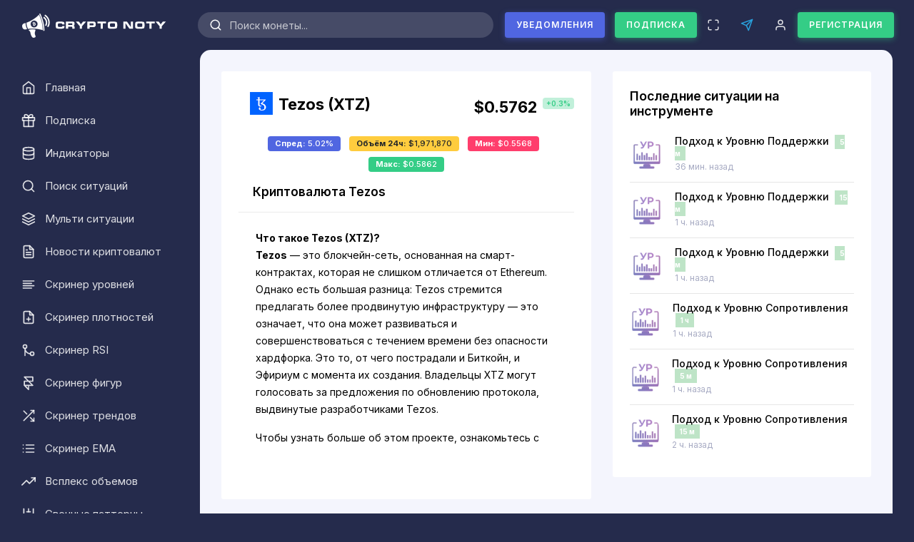

--- FILE ---
content_type: text/html; charset=UTF-8
request_url: https://cryptonoty.com/crypto.php?coin=XTZ
body_size: 8069
content:
<!DOCTYPE html>
<html lang="ru">
<head>
    <meta charset="UTF-8">
    <meta name="viewport" content="width=device-width, initial-scale=1">
    <meta http-equiv="X-UA-Compatible" content="ie=edge">
    <meta name="description" content="Tezos (XTZ) криптовалюта цена, график, курс на сегодня и свежие новости.">
    <meta name="keywords" content="курс криптовалюты Tezos (XTZ), график криптовалюты, XTZ, цена криптовалют" />   
    <title>Криптовалюта Tezos (XTZ)</title>

    <link rel="shortcut icon" href="assets/media/image/favicon.png"/>
    <link rel="stylesheet" href="vendors/bundle.css" type="text/css">
    <link href="https://fonts.googleapis.com/css2?family=Inter:wght@400;500;600;700&display=swap" rel="stylesheet">
    <link rel="stylesheet" href="assets/css/app.css" type="text/css">
    
    <script src="/assets/js/jquery.min.js"></script>
    <script type="text/javascript" src="https://s3.tradingview.com/tv.js"></script>

    <!--[if lt IE 9]>
    <script src="https://oss.maxcdn.com/html5shiv/3.7.3/html5shiv.min.js"></script>
    <script src="https://oss.maxcdn.com/respond/1.4.2/respond.min.js"></script>
    <![endif]-->
    
    <meta property="og:title" content="Криптовалюта Tezos (XTZ) - Crypto Noty"/>
    <meta property="og:description" content="Что за монета Tezos (XTZ) ? Курс на сегодня, описание инструмента и текущий график."/>
    <meta property="og:locale" content="ru_RU"/>
    <meta property="og:image" content="https://cryptonoty.com/images/ogemblem.png">
    <meta property="og:type" content="website"/>
    <meta property="og:url" content="https://cryptonoty.com/crypto.php" /> 
    <meta property="og:site_name" content="Crypto Noty" />       

    <!-- Yandex.RTB -->
    <script>window.yaContextCb=window.yaContextCb||[]</script>
    <script src="https://yandex.ru/ads/system/context.js" async></script>
    
    <!-- Yandex.Metrika counter -->
    <script type="text/javascript" >
       (function(m,e,t,r,i,k,a){m[i]=m[i]||function(){(m[i].a=m[i].a||[]).push(arguments)};
       m[i].l=1*new Date();
       for (var j = 0; j < document.scripts.length; j++) {if (document.scripts[j].src === r) { return; }}
       k=e.createElement(t),a=e.getElementsByTagName(t)[0],k.async=1,k.src=r,a.parentNode.insertBefore(k,a)})
       (window, document, "script", "https://mc.yandex.ru/metrika/tag.js", "ym");
    
       ym(91639396, "init", {
            clickmap:true,
            trackLinks:true,
            accurateTrackBounce:true,
            webvisor:true
       });
    </script>
    <noscript><div><img src="https://mc.yandex.ru/watch/91639396" style="position:absolute; left:-9999px;" alt="" /></div></noscript>
    <!-- /Yandex.Metrika counter --> 
    
    <!-- Google tag (gtag.js) -->
    <script async src="https://www.googletagmanager.com/gtag/js?id=G-D38ENP08HR"></script>
    <script>
      window.dataLayer = window.dataLayer || [];
      function gtag(){dataLayer.push(arguments);}
      gtag('js', new Date());
    
      gtag('config', 'G-D38ENP08HR');
    </script>        
</head>

<body class="scrollable-layout">

<!-- Layout wrapper -->
<div class="layout-wrapper">

    <!-- Header -->
    <div class="header d-print-none">
        <div class="header-container">
            <div class="header-left">
                <div class="navigation-toggler">
                    <a href="#" data-action="navigation-toggler">
                        <i data-feather="menu"></i>
                    </a>
                </div>

                <div class="header-logo">
                    <a href="/">
                        <img class="logo" src="/assets/media/image/logo.png" alt="logo">
                    </a>
                </div>
            </div>

            <div class="header-body">
                <div class="header-body-left">
                    <ul class="navbar-nav">
                        <li class="nav-item mr-3">
                            <div class="header-search-form">
                                <div class="input-group">
                                    <div class="input-group-prepend">
                                        <button class="btn">
                                            <i data-feather="search"></i>
                                        </button>
                                    </div>
                                    <input type="text" id="searchForm" class="form-control searchWidth" placeholder="Поиск монеты...">
                                    <div class="searchHelper" id="searchHelper" style="display: none;"></div>
                                    <div class="input-group-append">
                                        <button class="btn header-search-close-btn">
                                            <i data-feather="x"></i>
                                        </button>
                                    </div>
                                </div>
                            </div>
                        </li>
                        <li class="nav-item dropdown d-none d-md-block">
                            <a href="/create_notice.php" class="btn btn-primary btn-uppercase">Уведомления</a>
                        </li>
                        <li class="nav-item dropdown d-none d-md-block ml-3">
                            <a href="/subscribe.php" class="btn btn-success btn-uppercase">Подписка</a>
                        </li>                        
                    </ul>
                </div>

                <div class="header-body-right">
                    <ul class="navbar-nav">
                        <li class="nav-item">
                            <a href="#" class="nav-link mobile-header-search-btn" title="Поиск">
                                <i data-feather="search"></i>
                            </a>
                        </li>
                        
                        <li class="nav-item">
                            <a href="/create_notice.php" class="nav-link mobile-header-search-btn" title="Уведомления">
                                <i data-feather="book"></i>
                            </a>
                        </li>                        

                        <li class="nav-item dropdown d-none d-md-block">
                            <a href="#" class="nav-link" title="Полный экран" data-toggle="fullscreen">
                                <i class="maximize" data-feather="maximize"></i>
                                <i class="minimize" data-feather="minimize"></i>
                            </a>
                        </li>
                        
                        <li class="nav-item dropdown">
                            <a href="https://t.me/Crypto_Noty" class="nav-link" title="Обратная связь" target="_blank">
                                <i class="icon_telegram" data-feather="send"></i>
                            </a>
                        </li>                     

                                                  
                        
                        
                                    <li class='nav-item'>
                                        <a href='/login.php' class='nav-link' title='Войти на сайт'>
                                            <i data-feather='user'></i>
                                        </a>
                                    </li>
                                    
                                    <li class='nav-item'>
                                        <a href='/register.php' class='btn btn-success btn-uppercase'>
                                            Регистрация
                                        </a>                                   
                                    </li>
                                                        
                    </ul>
                </div>
            </div>

            <ul class="navbar-nav ml-auto">
                <li class="nav-item header-toggler">
                    <a href="#" class="nav-link">
                        <i data-feather="arrow-down"></i>
                    </a>
                </li>
            </ul>
        </div>
    </div>    <!-- ./ Header -->

    <!-- Content wrapper -->
    <div class="content-wrapper">
        
        <!-- begin::navigation -->
        <div class="navigation">
    <div class="navigation-header">
        <span>Навигация</span>
        <a href="#">
            <i class="ti-close"></i>
        </a>
    </div>
    <div class="navigation-menu-body">
        <ul class="mb-3">
            <li>
                <a  href="/">
            <span class="nav-link-icon">
                <i data-feather="home"></i>
            </span>
                    <span>Главная</span>
                </a>
            </li>
            
                        <li>
                            <a href="/subscribe.php">
                        <span class="nav-link-icon">
                            <i data-feather="gift"></i>
                        </span>
                                <span>Подписка</span>
                            </a>
                        </li>                      
                                <li>
                <a  href="/indicators.php">
            <span class="nav-link-icon">
                <i data-feather="database"></i>
            </span>
                    <span>Индикаторы</span>
                </a>
            </li>            
            <li>
                <a  href="/mynotice.php">
            <span class="nav-link-icon">
                <i data-feather="search"></i>
            </span>
                    <span>Поиск ситуаций</span>
                </a>
            </li>     
            <li>
                <a   href="/multisituation.php">
            <span class="nav-link-icon">
                <i data-feather="layers"></i>
            </span>
                    <span>Мульти ситуации</span>
                </a>
            </li>                 
            <li>
                <a  href="/cryptonews.php">
            <span class="nav-link-icon">
                <i data-feather="file-text"></i>
            </span>
                    <span>Новости криптовалют</span>
                </a>
            </li> 
             <li>
                <a  href="/levels.php">
            <span class="nav-link-icon">
                <i data-feather="align-left"></i>
            </span>
                    <span>Скринер уровней</span>
                </a>
            </li>           
            <li>
                <a  href="/skriner-plotnostej.php">
            <span class="nav-link-icon">
                <i data-feather="file-plus"></i>
            </span>
                    <span>Скринер плотностей</span>
                </a>
            </li>            
            <li>
                <a  href="/rsi.php">
            <span class="nav-link-icon">
                <i data-feather="git-merge"></i>
            </span>
                    <span>Скринер RSI</span>
                </a>
            </li>
            <li>
                <a  href="/figure.php">
            <span class="nav-link-icon">
                <i data-feather="framer"></i>
            </span>
                    <span>Скринер фигур</span>
                </a>
            </li>
            <li>
                <a  href="/trends.php">
            <span class="nav-link-icon">
                <i data-feather="shuffle"></i>
            </span>
                    <span>Скринер трендов</span>
                </a>
            </li>
            <li>
                <a  href="/ema.php">
            <span class="nav-link-icon">
                <i data-feather="list"></i>
            </span>
                    <span>Скринер EMA</span>
                </a>
            </li>            
            <li>
                <a  href="/volume_5m.php">
            <span class="nav-link-icon">
                <i data-feather="trending-up"></i>
            </span>
                    <span>Всплекс объемов</span>
                </a>
            </li>             
            <li>
                <a  href="/klines.php">
            <span class="nav-link-icon">
                <i data-feather="sliders"></i>
            </span>
                    <span>Свечные паттерны</span>
                </a>
            </li>            
            <li>
                <a  href="/volatility.php">
            <span class="nav-link-icon">
                <i data-feather="maximize-2"></i>
            </span>
                    <span>Волатильность</span>
                </a>
            </li>  
            <li>
                <a  href="/bitcoin-direction.php">
            <span class="nav-link-icon">
                <i data-feather="crop"></i>
            </span>
                    <span>Корреляция BTC</span>
                </a>
            </li>             
            <li>
                <a  href="/cryptocurrency.php">
            <span class="nav-link-icon">
                <i data-feather="bar-chart-2"></i>
            </span>
                    <span>Курс криптовалют</span>
                </a>
            </li> 
            <li>
                <a  href="/open-interest.php">
            <span class="nav-link-icon">
                <i data-feather="trello"></i>
            </span>
                    <span>Открытый интерес</span>
                </a>
            </li>              
            <li>
                <a  href="/liquidation.php">
            <span class="nav-link-icon">
                <i data-feather="chevrons-down"></i>
            </span>
                    <span>Ликвидации</span>
                </a>
            </li>  
            <li>
                <a  href="/funding.php">
            <span class="nav-link-icon">
                <i data-feather="percent"></i>
            </span>
                    <span>Фандинг</span>
                </a>
            </li>            
            <li>
                <a  href="/longshortratio.php">
            <span class="nav-link-icon">
                <i data-feather="repeat"></i>
            </span>
                    <span>Лонг / Шорт позиции</span>
                </a>
            </li>            
            <li>
                <a  href="/whalealerts.php">
            <span class="nav-link-icon">
                <i data-feather="activity"></i>
            </span>
                    <span>Движение китов</span>
                </a>
            </li>
            <li>
                <a  href="/contacts.php">
            <span class="nav-link-icon">
                <i data-feather="mail"></i>
            </span>
                    <span>Контакты</span>
                </a>
            </li>            
        </ul>
        
        
    <!-- Yandex.RTB R-A-2162392-3 -->
    <div id="yandex_rtb_R-A-2162392-3"></div>
    <script>window.yaContextCb.push(()=>{
      Ya.Context.AdvManager.render({
        renderTo: "yandex_rtb_R-A-2162392-3",
        blockId: "R-A-2162392-3"
      })
    })</script>  
          
    </div>
</div>        <!-- end::navigation -->

        <!-- Content body -->
        <div class="content-body">

           <div class="content ">

    <div id="datacoin" class="row">
        <div class="col-lg-7 col-md-12">
            <div class="tab-content" id="myTabContent">
                <div class="tab-pane fade show active" id="home" role="tabpanel">
                    <div class="card">
                        <div class="card-body">
                            <div class="d-flex flex-column mb-3">
                                <div class="d-flex align-items-center mb-2">
                                    <!-- Для десктопа -->
                                    <div class="d-none d-md-flex align-items-center w-100">
                                        <img src="../../images/icons/xtz.png" alt="Tezos (XTZ)" class="crypto-coin-img mr-2">
                                        <h1 class="crypto-coin-name flex-grow-1">Tezos (XTZ)</h1>
                                        <span class="crypto-coin-name ml-auto">$0.5762</span>
                                        <span class='badge-volatility bg-success-bright text-success ml-2'>+0.3%</span>                                    </div>
                                    <!-- Для мобильных -->
                                    <div class="d-flex d-md-none align-items-center flex-column w-100">
                                        <img src="../../images/icons/xtz.png" alt="Tezos (XTZ)" class="crypto-coin-img mr-2 mb-2">
                                        <div class="text-center w-100">
                                            <h1 class="crypto-coin-name">Tezos (XTZ)</h1>
                                            <span class="crypto-coin-name">$0.5762</span>
                                            <span class='badge-volatility bg-success-bright text-success'>+0.3%</span>                                        </div>
                                    </div>
                                </div>
                            </div>
                            <div class="row crypto-coin-details">
                                <div class="text-muted font-size-13 mt-3">
                                    <ul class="list-inline">
                                        <li class="list-inline-item">
                                            <span class="badge badge-primary"><b>Спред: </b> 5.02%</span>
                                        </li>                                                    
                                        <li class="list-inline-item">
                                            <span class="badge badge-warning"><b>Объём 24ч: </b> $1,971,870</span>
                                        </li>                                                    
                                        <li class="list-inline-item">
                                            <span class="badge badge-danger"><b>Мин: </b> $0.5568</span>
                                        </li>
                                        <li class="list-inline-item">
                                            <span class="badge badge-success"><b>Макс: </b>$0.5862</span>
                                        </li>                                                    
                                    </ul>
                                </div>    
                            </div>

                            <div class="card">
                              <div class="card-header">
                                  <h5>Криптовалюта Tezos</h5>
                              </div>
                              <div class="card-body">
                                <div class="card-scroll">
                            
                                    <p><strong>Что такое Tezos (XTZ)?</strong><br /><strong>Tezos</strong> &mdash; это блокчейн-сеть, основанная на смарт-контрактах, которая не слишком отличается от Ethereum. Однако есть большая разница: Tezos стремится предлагать более продвинутую инфраструктуру &mdash; это означает, что она может развиваться и совершенствоваться с течением времени без опасности хардфорка. Это то, от чего пострадали и Биткойн, и Эфириум с момента их создания. Владельцы XTZ могут голосовать за предложения по обновлению протокола, выдвинутые разработчиками Tezos.</p>
<p>Чтобы узнать больше об этом проекте, ознакомьтесь с нашим глубоким погружением в Tezos.</p>
<p>Эта платформа с открытым исходным кодом позиционирует себя как &laquo;безопасную, обновляемую и долговечную&raquo; &mdash; и заявляет, что ее язык смарт-контрактов обеспечивает точность, необходимую для высокоценных вариантов использования. По словам Tezos, его подход означает, что он рассчитан на будущее и &laquo;будет оставаться современным в будущем&raquo;, что означает, что он может охватывать разработки в технологии блокчейна.</p>
<p>Технология, лежащая в основе Tezos, была впервые предложена в официальном документе, выпущенном в сентябре 2014 года. После ряда задержек основная сеть Tezos была запущена четыре года спустя.</p>
<p><strong>Кто является основателем Tezos?</strong><br />Артур Брейтман был человеком, написавшим официальный документ Tezos, и в знак уважения к Сатоши Накамото он писал свои работы под псевдонимом Л. М. Гудман. Он утверждал, что одним из самых больших недостатков Биткойна было отсутствие процесса управления, который требовал участия сообщества, использующего сеть, а также тот факт, что новые токены не могли быть выпущены через эту цепочку блоков.</p>
<p>Он и его жена Кэтлин основали стартап под названием Dynamic Ledger Solutions, которому было поручено написать код, лежащий в основе протокола Tezos. Впоследствии эта компания была куплена Tezos Foundation, чтобы гарантировать, что она владеет всеми правами интеллектуальной собственности, относящимися к сети.</p>
<p><strong>Что делает Tezos уникальным?</strong><br />Несмотря на то, что стейкинг распространен во всех блокчейнах, у Tezos есть уникальный подход к этому процессу. Участники могут участвовать в управлении сетью посредством &laquo;выпечки&raquo;, когда они фактически ставят 8000 XTZ. Это создает финансовый стимул действовать честно.</p>
<p>Затем пекарям поручают проголосовать за предлагаемые изменения в коде блокчейна в рамках четырехэтапной процедуры, которая занимает примерно 23 дня. Предложения, получившие поддержку подавляющего большинства участников, проходят проверку в тестовой сети в течение 48 часов и полностью реализуются, если их поддерживает подавляющее большинство.</p>
<p>Tezos также уникален тем, что его начали использовать крупные компании. В сентябре 2020 года было объявлено, что французский банковский гигант Societe Generale планирует использовать этот блокчейн для экспериментов с цифровой валютой центрального банка.</p>
<p>Крупные криптовалютные биржи, такие как Binance и Coinbase, также представили поддержку стейкинга Tezos, что означает, что пользователи могут получать вознаграждение в зависимости от XTZ, которыми они владеют. Это не та функция, которая слишком широко используется в цифровых активах.</p>                            
                                </div>
                              </div>
                            </div>

                        </div>
                    </div>
                </div>
            </div>
        </div>
        <div class="col-lg-5 col-md-12">
            <div class="card">
                <div class="card-body">
                    <h6 class="card-title d-flex justify-content-between align-items-center">
                        Последние ситуации на инструменте
                    </h6>
                    <ul class="list-group list-group-flush">
                        
                                <li class='list-group-item d-flex align-items-center px-0'>
                                    <figure class='avatar mr-3'>
                                        <img src='../../images/situation/levels.png' class='rounded-circle' alt='Tezos (XTZ)'>
                                    </figure>
                                    <div>
                                        <h6 class='mb-0'>Подход к Уровню Поддержки <span class='crypto-coin-badge badge-success ml-1 opacity-3' title='Тайм-Фрейм'><b> 5 м</b></span></h6>
                                        <small class='text-muted'>36 мин. назад</small>
                                    </div>
                                </li>
                                
                                <li class='list-group-item d-flex align-items-center px-0'>
                                    <figure class='avatar mr-3'>
                                        <img src='../../images/situation/levels.png' class='rounded-circle' alt='Tezos (XTZ)'>
                                    </figure>
                                    <div>
                                        <h6 class='mb-0'>Подход к Уровню Поддержки <span class='crypto-coin-badge badge-success ml-1 opacity-3' title='Тайм-Фрейм'><b> 15 м</b></span></h6>
                                        <small class='text-muted'>1 ч. назад</small>
                                    </div>
                                </li>
                                
                                <li class='list-group-item d-flex align-items-center px-0'>
                                    <figure class='avatar mr-3'>
                                        <img src='../../images/situation/levels.png' class='rounded-circle' alt='Tezos (XTZ)'>
                                    </figure>
                                    <div>
                                        <h6 class='mb-0'>Подход к Уровню Поддержки <span class='crypto-coin-badge badge-success ml-1 opacity-3' title='Тайм-Фрейм'><b> 5 м</b></span></h6>
                                        <small class='text-muted'>1 ч. назад</small>
                                    </div>
                                </li>
                                
                                <li class='list-group-item d-flex align-items-center px-0'>
                                    <figure class='avatar mr-3'>
                                        <img src='../../images/situation/levels.png' class='rounded-circle' alt='Tezos (XTZ)'>
                                    </figure>
                                    <div>
                                        <h6 class='mb-0'>Подход к Уровню Сопротивления <span class='crypto-coin-badge badge-success ml-1 opacity-3' title='Тайм-Фрейм'><b> 1 ч</b></span></h6>
                                        <small class='text-muted'>1 ч. назад</small>
                                    </div>
                                </li>
                                
                                <li class='list-group-item d-flex align-items-center px-0'>
                                    <figure class='avatar mr-3'>
                                        <img src='../../images/situation/levels.png' class='rounded-circle' alt='Tezos (XTZ)'>
                                    </figure>
                                    <div>
                                        <h6 class='mb-0'>Подход к Уровню Сопротивления <span class='crypto-coin-badge badge-success ml-1 opacity-3' title='Тайм-Фрейм'><b> 5 м</b></span></h6>
                                        <small class='text-muted'>1 ч. назад</small>
                                    </div>
                                </li>
                                
                                <li class='list-group-item d-flex align-items-center px-0'>
                                    <figure class='avatar mr-3'>
                                        <img src='../../images/situation/levels.png' class='rounded-circle' alt='Tezos (XTZ)'>
                                    </figure>
                                    <div>
                                        <h6 class='mb-0'>Подход к Уровню Сопротивления <span class='crypto-coin-badge badge-success ml-1 opacity-3' title='Тайм-Фрейм'><b> 15 м</b></span></h6>
                                        <small class='text-muted'>2 ч. назад</small>
                                    </div>
                                </li>
                                                    </ul>
                </div>
            </div>
        </div>
    </div>
 
    
    <!-- Yandex.RTB R-A-2162392-2 -->
    <div id="yandex_rtb_R-A-2162392-2"></div>
    <script>window.yaContextCb.push(()=>{
      Ya.Context.AdvManager.render({
        renderTo: "yandex_rtb_R-A-2162392-2",
        blockId: "R-A-2162392-2"
      })
    })</script>  
    
    <div class="row mt-4">
        <div class="card col-md-12">
            <div class="card-body">
                <h6 class="card-title">Графики инструмента Tezos (XTZ)</h6>
    
                <div class="row">
                    <div class="col-md-6">
                        <div class="left-container">
                            <div class="tradingview-widget-container">
                                <span>Тайм-Фрейм: 5 минут <b>XTZUSDT</b></span>
                                <div class="tradingview-widget-container__widget" id="tradingview_5m" data-timeframe="5" data-token="BINANCE:XTZUSDT" data-container="tradingview_5m"></div>
                            </div>
                        </div>
                    </div>
                    <div class="col-md-6 d-none d-md-block">
                        <div class="left-container">
                            <div class="tradingview-widget-container">
                                <span>Тайм-Фрейм: 15 минут <b>XTZUSDT</b></span>
                                <div class="tradingview-widget-container__widget" id="tradingview_15m" data-timeframe="15" data-token="BINANCE:XTZUSDT" data-container="tradingview_15m"></div>
                            </div>
                        </div>
                    </div>
                    <div class="col-md-6">
                        <div class="left-container">
                            <div class="tradingview-widget-container">
                                <span>Тайм-Фрейм: 1 час <b>XTZUSDT</b></span>
                                <div class="tradingview-widget-container__widget" id="tradingview_1h" data-timeframe="60" data-token="BINANCE:XTZUSDT" data-container="tradingview_1h"></div>
                            </div>
                        </div>
                    </div>
                    <div class="col-md-6 d-none d-md-block">
                        <div class="left-container">
                            <div class="tradingview-widget-container">
                                <span>Тайм-Фрейм: 4 часа <b>XTZUSDT</b></span>
                                <div class="tradingview-widget-container__widget" id="tradingview_4h" data-timeframe="240" data-token="BINANCE:XTZUSDT" data-container="tradingview_4h"></div>
                            </div>
                        </div>
                    </div>
                </div>
            </div>    
        </div>
    </div>

     

    <div class="row">
        <div class="card col-md-12">
            <div class="card-body">
                <h6 class="card-title">Новости криптовалюты Tezos (XTZ)</h6>

                <div data-repeater-list="group-a">
                    <div data-repeater-item>
                                
                    <div class="table-responsive">
                        <table class="table">
                        <thead>
                        <tr>
                            <th>Время</th>
                            <th><center>Текст Новости</center></th>
                            <th>Источник</th>                    		
                            <th>Ссылка</th>
                        </tr>
                        </thead>
                            <tbody>
                                
                                                    <tr role='row' class='odd'>
                                                        <td>05.12 09:40</td>
                                                        <td>Tezos запустила блокчейн-платформу для торговли токенизированным ураном</td>
                                                        <td>Bits.Media</td>
                                                        <td><a href='https://bits.media/tezos-zapustila-blokcheyn-platformu-dlya-torgovli-tokenizirovannym-uranom/' target=_blank>Подробнее</a></td>
                                                    </tr>
                                                
                                                    <tr role='row' class='odd'>
                                                        <td>01.12 13:30</td>
                                                        <td>Маркетплейс Rarible прекратил поддержку транзакций Tezos NFT</td>
                                                        <td>Bits.Media</td>
                                                        <td><a href='https://bits.media/marketpleys-rarible-prekratil-podderzhku-tranzaktsiy-tezos-nft/' target=_blank>Подробнее</a></td>
                                                    </tr>
                                                                            </tbody>
                        </table>
                    </div>                           
                    
                </div>
            </div>

            </div>    
        </div>
    </div> 
    

            </div>
            <!-- ./ Content -->

            <!-- Footer -->
            <script type="text/javascript">
    $('#searchForm').keyup(function() {
        if($(this).val().length > 2) {
            $.get('inc/searchHelper.php',{'query':$(this).val()},function(data) {
                $("#searchHelper").html('');
                $('#searchHelper').append(data);
                $('#searchHelper').css('display', 'block');            
            });
        }
        if($(this).val().length < 3) {
            $('#searchHelper').css('display', 'none');            
        }        
    });
</script>  

<footer class="content-footer">
    <div>© 2022-2026 <a href="/" target="_blank">Crypto Noty</a></div>
    <div>
        <nav class="nav">
            <a href="/howtouse.php" class="nav-link">Как пользоваться</a>
            <a href="/rules.php" class="nav-link">Правила</a>
            <a href="/subscribe.php" class="nav-link">Приобрести подписку</a>
        </nav>
    </div>
</footer>            <!-- ./ Footer -->

        </div>
        <!-- ./ Content body -->
    </div>
    <!-- ./ Content wrapper -->
</div>
<!-- ./ Layout wrapper -->

    <!-- JS -->
    <script src="vendors/bundle.js"></script>
    <script src="assets/js/app.min.js"></script>

  <script>
  
  let timeframe_5m = $('#tradingview_5m').attr('data-timeframe');
  let token_5m = $('#tradingview_5m').attr('data-token');
  let container_5m = $('#tradingview_5m').attr('data-container');
  let timeframe_15m = $('#tradingview_15m').attr('data-timeframe');
  let token_15m = $('#tradingview_15m').attr('data-token');
  let container_15m = $('#tradingview_15m').attr('data-container');  
  let timeframe_1h = $('#tradingview_1h').attr('data-timeframe');
  let token_1h = $('#tradingview_1h').attr('data-token');
  let container_1h = $('#tradingview_1h').attr('data-container');  
  let timeframe_4h = $('#tradingview_4h').attr('data-timeframe');
  let token_4h = $('#tradingview_4h').attr('data-token');
  let container_4h = $('#tradingview_4h').attr('data-container');    

    TV(token_5m, timeframe_5m, container_5m);
    TV(token_15m, timeframe_15m, container_15m);
    TV(token_1h, timeframe_1h, container_1h);
    TV(token_4h, timeframe_4h, container_4h);    

    function TV(token, timeframe, container) {
      new TradingView.widget(
        {
          "autosize": true,
          "symbol": token,
          "interval": timeframe,
          "timezone": "Europe/Moscow",
          "theme": "dark",
          "style": "1",
          "locale": "ru",
          "toolbar_bg": "#f1f3f6",
          "enable_publishing": false,
          "hide_legend": true,
          "save_image": false,
          "container_id": container,
        }
      );    
    }
  
    setInterval(function () {
        $.get(' #notification > *', function (data) {
            $('#notification').html($(data).find('#notification').html());
        });
    
        $.get(' #datacoin > *', function (data) {
            $('#datacoin').html($(data).find('#datacoin').html());
        });
    }, 62000);

  </script>
    
</body>
</html>


--- FILE ---
content_type: text/css
request_url: https://cryptonoty.com/assets/css/app.css
body_size: 30446
content:
@charset "UTF-8";.opacity-0{opacity:0 !important}.opacity-1{opacity:0.1 !important}.opacity-2{opacity:0.2 !important}.opacity-3{opacity:0.3 !important}.opacity-4{opacity:0.4 !important}.opacity-5{opacity:0.5 !important}.opacity-6{opacity:0.6 !important}.opacity-7{opacity:0.7 !important}.opacity-8{opacity:0.8 !important}.opacity-9{opacity:0.9 !important}.font-size-10{font-size:10px !important}.font-size-11{font-size:11px !important}.font-size-12{font-size:12px !important}.font-size-13{font-size:13px !important}.font-size-14{font-size:14px !important}.font-size-15{font-size:15px !important}.font-size-16{font-size:16px !important}.font-size-17{font-size:17px !important}.font-size-18{font-size:18px !important}.font-size-19{font-size:19px !important}.font-size-20{font-size:20px !important}.font-size-21{font-size:21px !important}.font-size-22{font-size:22px !important}.font-size-23{font-size:23px !important}.font-size-24{font-size:24px !important}.font-size-25{font-size:25px !important}.font-size-26{font-size:26px !important}.font-size-27{font-size:27px !important}.font-size-28{font-size:28px !important}.font-size-29{font-size:29px !important}.font-size-30{font-size:30px !important}.font-size-31{font-size:31px !important}.font-size-32{font-size:32px !important}.font-size-33{font-size:33px !important}.font-size-34{font-size:34px !important}.font-size-35{font-size:35px !important}.font-size-36{font-size:36px !important}.font-size-37{font-size:37px !important}.font-size-38{font-size:38px !important}.font-size-39{font-size:39px !important}.font-size-40{font-size:40px !important}.font-size-41{font-size:41px !important}.font-size-42{font-size:42px !important}.font-size-43{font-size:43px !important}.font-size-44{font-size:44px !important}.font-size-45{font-size:45px !important}.font-size-46{font-size:46px !important}.font-size-47{font-size:47px !important}.font-size-48{font-size:48px !important}.font-size-49{font-size:49px !important}.font-size-50{font-size:50px !important}.width-10{width:10px !important}.width-11{width:11px !important}.width-12{width:12px !important}.width-13{width:13px !important}.width-14{width:14px !important}.width-15{width:15px !important}.width-16{width:16px !important}.width-17{width:17px !important}.width-18{width:18px !important}.width-19{width:19px !important}.width-20{width:20px !important}.width-21{width:21px !important}.width-22{width:22px !important}.width-23{width:23px !important}.width-24{width:24px !important}.width-25{width:25px !important}.width-26{width:26px !important}.width-27{width:27px !important}.width-28{width:28px !important}.width-29{width:29px !important}.width-30{width:30px !important}.width-31{width:31px !important}.width-32{width:32px !important}.width-33{width:33px !important}.width-34{width:34px !important}.width-35{width:35px !important}.width-36{width:36px !important}.width-37{width:37px !important}.width-38{width:38px !important}.width-39{width:39px !important}.width-40{width:40px !important}.width-41{width:41px !important}.width-42{width:42px !important}.width-43{width:43px !important}.width-44{width:44px !important}.width-45{width:45px !important}.width-46{width:46px !important}.width-47{width:47px !important}.width-48{width:48px !important}.width-49{width:49px !important}.width-50{width:50px !important}.height-10{height:10px !important}.height-11{height:11px !important}.height-12{height:12px !important}.height-13{height:13px !important}.height-14{height:14px !important}.height-15{height:15px !important}.height-16{height:16px !important}.height-17{height:17px !important}.height-18{height:18px !important}.height-19{height:19px !important}.height-20{height:20px !important}.height-21{height:21px !important}.height-22{height:22px !important}.height-23{height:23px !important}.height-24{height:24px !important}.height-25{height:25px !important}.height-26{height:26px !important}.height-27{height:27px !important}.height-28{height:28px !important}.height-29{height:29px !important}.height-30{height:30px !important}.height-31{height:31px !important}.height-32{height:32px !important}.height-33{height:33px !important}.height-34{height:34px !important}.height-35{height:35px !important}.height-36{height:36px !important}.height-37{height:37px !important}.height-38{height:38px !important}.height-39{height:39px !important}.height-40{height:40px !important}.height-41{height:41px !important}.height-42{height:42px !important}.height-43{height:43px !important}.height-44{height:44px !important}.height-45{height:45px !important}.height-46{height:46px !important}.height-47{height:47px !important}.height-48{height:48px !important}.height-49{height:49px !important}.height-50{height:50px !important}.h-100-vh{height:100vh}body{font-family:"Inter",sans-serif;position:relative;font-display: swap;background-color:#252b4c;color:black;font-size:14px;overflow:hidden}body.no-scroll{overflow:hidden !important}*{min-width:0}.preloader{position:fixed;right:0;left:0;top:0;bottom:0;z-index:1001;background-color:white;display:flex;align-items:center;justify-content:center;flex-direction:column}.preloader span{text-transform:uppercase;font-size:12px;letter-spacing:2px;margin-top:15px}.preloader .preloader-icon{border:2px solid #eeeeee;border-radius:50%;border-top:2px solid #5066e1;width:70px;height:70px;-webkit-animation:spin 0.5s linear infinite;animation:spin 0.5s linear infinite}@-webkit-keyframes spin{0%{-webkit-transform:rotate(0deg)} 100%{-webkit-transform:rotate(360deg)}}@keyframes spin{0%{transform:rotate(0deg)} 100%{transform:rotate(360deg)}}.preloader svg path{fill:#5066e1}.icon-block{width:40px;height:40px;line-height:40px;display:inline-flex;justify-content:center;align-items:center;background:#e1e1e1;border-radius:3px;text-align:center;color:black;font-size:18px}.icon-block.icon-block-outline-white{border:2px solid white;background:none;color:white !important}.icon-block.icon-block-outline-primary{border:2px solid #5066e1;color:#5066e1 !important;background:none}.icon-block.icon-block-outline-success{border:2px solid #34cd86;color:#34cd86 !important;background:none}.icon-block.icon-block-outline-danger{border:2px solid #ff3e6c;color:#ff3e6c !important;background:none}.icon-block.icon-block-outline-info{border:2px solid #30befb;color:#30befb !important;background:none}.icon-block.icon-block-outline-warning{border:2px solid #ffcc3e;color:#ffcc3e !important;background:none}.icon-block.icon-block-outline-dark{border:2px solid #293134;color:#293134 !important;background:none}.icon-block.icon-block-outline-secondary{border:2px solid #DD44A7;color:#DD44A7 !important;background:none}.icon-block.icon-block-outline-facebook{border:2px solid #3b5998;color:#3b5998 !important;background:none}.icon-block.icon-block-outline-twitter{border:2px solid #55acee;color:#55acee !important;background:none}.icon-block.icon-block-outline-linkedin{border:2px solid #0077b5;color:#0077b5 !important;background:none}.icon-block.icon-block-outline-whatsapp{border:2px solid #43d854;color:#43d854 !important;background:none}.icon-block.icon-block-outline-instagram{border:2px solid #3f729b;color:#3f729b !important;background:none}.icon-block.icon-block-outline-dribbble{border:2px solid #ea4c89;color:#ea4c89 !important;background:none}.icon-block.icon-block-outline-google{border:2px solid #db4437;color:#db4437 !important;background:none}.icon-block.icon-block-outline-youtube{border:2px solid #cd201f;color:#cd201f !important;background:none}.icon-block.icon-block-xl{width:70px;height:70px;line-height:70px;font-size:28px}.icon-block.icon-block-lg{width:50px;height:50px;line-height:50px;font-size:22px}.icon-block.icon-block-sm{width:30px;height:30px;line-height:30px;font-size:14px}.icon-block.icon-block-xs{width:20px;height:20px;line-height:20px;font-size:12px}.icon-block.icon-block-floating{border-radius:50%}body.error-page img{width:50%;display:table;margin:50px auto}body.error-page .display-1{font-size:10em}.error-page{background-color:white;text-align:center;height:calc(100vh - 120px);display:flex;align-items:center;justify-content:center}.error-page .error-page-item{font-size:14rem;line-height:14rem;margin-left:-2rem;text-shadow:-5px 1px 0 white}.error-page .error-page-item:nth-child(2){transform:translate(0,10px);display:inline-block}.form-control,.swal-modal input.swal-content__input,.custom-select{font-size:0.875rem;border-color:#e1e1e1;border-radius:0.2rem}.form-control:focus,.swal-modal input.swal-content__input:focus,.custom-select:focus{box-shadow:none;border-color:rgba(80,102,225,0.8)}.form-control:not(.form-control-lg):not(.form-control-sm),.swal-modal input.swal-content__input:not(.form-control-lg):not(.form-control-sm){height:calc(1.5em + .75rem + 3px)}.form-rounded{border-radius:50px}.form-control-lg{font-size:1.1rem}.form-control-sm{font-size:0.8rem}.input-group-text{border:none}.valid-feedback{color:#34cd86}.invalid-feedback{color:#ff3e6c}textarea{min-height:100px;max-height:500px}.custom-file-input:focus ~ .custom-file-label{border-color:#7c8ce8;box-shadow:none}.custom-control-input{right:0}.custom-control-label{line-height:25px}.custom-checkbox .custom-control-input:checked ~ .custom-control-label::before,.custom-radio .custom-control-input:checked ~ .custom-control-label::before,.custom-switch .custom-control-input:checked ~ .custom-control-label::before{border-color:#5066e1;background-color:#5066e1}.custom-checkbox .custom-control-input:focus ~ .custom-control-label::before,.custom-radio .custom-control-input:focus ~ .custom-control-label::before,.custom-switch .custom-control-input:focus ~ .custom-control-label::before{box-shadow:0 0 0 0.2rem rgba(80,102,225,0.3)}.custom-checkbox .custom-control-input:not(:disabled):active ~ .custom-control-label::before,.custom-radio .custom-control-input:not(:disabled):active ~ .custom-control-label::before,.custom-switch .custom-control-input:not(:disabled):active ~ .custom-control-label::before{border-color:#9eabee;background-color:#9eabee}.custom-checkbox.custom-checkbox-secondary .custom-control-input:checked ~ .custom-control-label::before,.custom-radio.custom-checkbox-secondary .custom-control-input:checked ~ .custom-control-label::before,.custom-switch.custom-checkbox-secondary .custom-control-input:checked ~ .custom-control-label::before{border-color:#DD44A7;background-color:#DD44A7}.custom-checkbox.custom-checkbox-secondary .custom-control-input:not(:disabled):active ~ .custom-control-label::before,.custom-radio.custom-checkbox-secondary .custom-control-input:not(:disabled):active ~ .custom-control-label::before,.custom-switch.custom-checkbox-secondary .custom-control-input:not(:disabled):active ~ .custom-control-label::before{border-color:#eb92cc;background-color:#eb92cc}.custom-checkbox.custom-checkbox-secondary .custom-control-input:focus ~ .custom-control-label::before,.custom-radio.custom-checkbox-secondary .custom-control-input:focus ~ .custom-control-label::before,.custom-switch.custom-checkbox-secondary .custom-control-input:focus ~ .custom-control-label::before{box-shadow:0 0 0 0.2rem rgba(221,68,167,0.3)}.custom-checkbox.custom-checkbox-success .custom-control-input:checked ~ .custom-control-label::before,.custom-radio.custom-checkbox-success .custom-control-input:checked ~ .custom-control-label::before,.custom-switch.custom-checkbox-success .custom-control-input:checked ~ .custom-control-label::before{border-color:#34cd86;background-color:#34cd86}.custom-checkbox.custom-checkbox-success .custom-control-input:not(:disabled):active ~ .custom-control-label::before,.custom-radio.custom-checkbox-success .custom-control-input:not(:disabled):active ~ .custom-control-label::before,.custom-switch.custom-checkbox-success .custom-control-input:not(:disabled):active ~ .custom-control-label::before{border-color:#7edfb2;background-color:#7edfb2}.custom-checkbox.custom-checkbox-success .custom-control-input:focus ~ .custom-control-label::before,.custom-radio.custom-checkbox-success .custom-control-input:focus ~ .custom-control-label::before,.custom-switch.custom-checkbox-success .custom-control-input:focus ~ .custom-control-label::before{box-shadow:0 0 0 0.2rem rgba(52,205,134,0.3)}.custom-checkbox.custom-checkbox-danger .custom-control-input:checked ~ .custom-control-label::before,.custom-radio.custom-checkbox-danger .custom-control-input:checked ~ .custom-control-label::before,.custom-switch.custom-checkbox-danger .custom-control-input:checked ~ .custom-control-label::before{border-color:#ff3e6c;background-color:#ff3e6c}.custom-checkbox.custom-checkbox-danger .custom-control-input:not(:disabled):active ~ .custom-control-label::before,.custom-radio.custom-checkbox-danger .custom-control-input:not(:disabled):active ~ .custom-control-label::before,.custom-switch.custom-checkbox-danger .custom-control-input:not(:disabled):active ~ .custom-control-label::before{border-color:#ff9ab2;background-color:#ff9ab2}.custom-checkbox.custom-checkbox-danger .custom-control-input:focus ~ .custom-control-label::before,.custom-radio.custom-checkbox-danger .custom-control-input:focus ~ .custom-control-label::before,.custom-switch.custom-checkbox-danger .custom-control-input:focus ~ .custom-control-label::before{box-shadow:0 0 0 0.2rem rgba(255,62,108,0.3)}.custom-checkbox.custom-checkbox-warning .custom-control-input:checked ~ .custom-control-label::before,.custom-radio.custom-checkbox-warning .custom-control-input:checked ~ .custom-control-label::before,.custom-switch.custom-checkbox-warning .custom-control-input:checked ~ .custom-control-label::before{border-color:#ffcc3e;background-color:#ffcc3e}.custom-checkbox.custom-checkbox-warning .custom-control-input:not(:disabled):active ~ .custom-control-label::before,.custom-radio.custom-checkbox-warning .custom-control-input:not(:disabled):active ~ .custom-control-label::before,.custom-switch.custom-checkbox-warning .custom-control-input:not(:disabled):active ~ .custom-control-label::before{border-color:#ffe49a;background-color:#ffe49a}.custom-checkbox.custom-checkbox-warning .custom-control-input:focus ~ .custom-control-label::before,.custom-radio.custom-checkbox-warning .custom-control-input:focus ~ .custom-control-label::before,.custom-switch.custom-checkbox-warning .custom-control-input:focus ~ .custom-control-label::before{box-shadow:0 0 0 0.2rem rgba(255,204,62,0.3)}.custom-checkbox.custom-checkbox-info .custom-control-input:checked ~ .custom-control-label::before,.custom-radio.custom-checkbox-info .custom-control-input:checked ~ .custom-control-label::before,.custom-switch.custom-checkbox-info .custom-control-input:checked ~ .custom-control-label::before{border-color:#30befb;background-color:#30befb}.custom-checkbox.custom-checkbox-info .custom-control-input:not(:disabled):active ~ .custom-control-label::before,.custom-radio.custom-checkbox-info .custom-control-input:not(:disabled):active ~ .custom-control-label::before,.custom-switch.custom-checkbox-info .custom-control-input:not(:disabled):active ~ .custom-control-label::before{border-color:#8adafd;background-color:#8adafd}.custom-checkbox.custom-checkbox-info .custom-control-input:focus ~ .custom-control-label::before,.custom-radio.custom-checkbox-info .custom-control-input:focus ~ .custom-control-label::before,.custom-switch.custom-checkbox-info .custom-control-input:focus ~ .custom-control-label::before{box-shadow:0 0 0 0.2rem rgba(48,190,251,0.3)}.custom-checkbox.custom-checkbox-dark .custom-control-input:checked ~ .custom-control-label::before,.custom-radio.custom-checkbox-dark .custom-control-input:checked ~ .custom-control-label::before,.custom-switch.custom-checkbox-dark .custom-control-input:checked ~ .custom-control-label::before{border-color:#293134;background-color:#293134}.custom-checkbox.custom-checkbox-dark .custom-control-input:not(:disabled):active ~ .custom-control-label::before,.custom-radio.custom-checkbox-dark .custom-control-input:not(:disabled):active ~ .custom-control-label::before,.custom-switch.custom-checkbox-dark .custom-control-input:not(:disabled):active ~ .custom-control-label::before{border-color:#516167;background-color:#516167}.custom-checkbox.custom-checkbox-dark .custom-control-input:focus ~ .custom-control-label::before,.custom-radio.custom-checkbox-dark .custom-control-input:focus ~ .custom-control-label::before,.custom-switch.custom-checkbox-dark .custom-control-input:focus ~ .custom-control-label::before{box-shadow:0 0 0 0.2rem rgba(41,49,52,0.3)}.custom-checkbox.custom-range-danger::before{background-color:#ff3e6c}.custom-checkbox.custom-range-danger::-webkit-slider-thumb:active{background-color:#ff9ab2}.custom-range::-webkit-slider-thumb{background-color:#5066e1}.custom-range::-webkit-slider-thumb:active{background-color:#9eabee}.custom-range.custom-range-danger::-webkit-slider-thumb{background-color:#ff3e6c}.custom-range.custom-range-danger::-webkit-slider-thumb:active{background-color:#ff9ab2}.custom-range.custom-range-warning::-webkit-slider-thumb{background-color:#ffcc3e}.custom-range.custom-range-warning::-webkit-slider-thumb:active{background-color:#ffe49a}.custom-range.custom-range-success::-webkit-slider-thumb{background-color:#34cd86}.custom-range.custom-range-success::-webkit-slider-thumb:active{background-color:#7edfb2}.custom-range.custom-range-secondary::-webkit-slider-thumb{background-color:#DD44A7}.custom-range.custom-range-secondary::-webkit-slider-thumb:active{background-color:#eb92cc}.custom-range.custom-range-info::-webkit-slider-thumb{background-color:#30befb}.custom-range.custom-range-info::-webkit-slider-thumb:active{background-color:#8adafd}.custom-range.custom-range-light::-webkit-slider-thumb{background-color:#ededed}.custom-range.custom-range-light::-webkit-slider-thumb:active{background-color:white}.custom-range.custom-range-dark::-webkit-slider-thumb{background-color:#293134}.custom-range.custom-range-dark::-webkit-slider-thumb:active{background-color:#516167}.wizard > .content{min-height:auto;min-width:auto !important;margin:0;margin-bottom:15px !important;background:none;padding:0 !important}.wizard .wizard-index{background-color:rgba(0,0,0,0.4);height:30px;width:30px;border-radius:50%;display:inline-flex;justify-content:center;align-items:center;color:#fff;margin-right:0.5rem}.wizard .current .wizard-index,.wizard .done .wizard-index{background-color:rgba(255,255,255,0.2)}.wizard > .actions > ul > li{margin:0;margin-left:10px}.wizard > .content > .body{float:none;position:static;width:auto;height:auto}.wizard > .steps{margin-bottom:1.5rem}.wizard > .steps a:hover{display:flex}.wizard > .steps > ul > li{width:auto}.wizard > .steps a{display:flex;align-items:center}.wizard > .steps a,.wizard > .steps a:hover,.wizard > .steps a:active{margin:0;margin-right:10px}.wizard > .steps .current a,.wizard > .steps .current a:hover,.wizard > .steps .current a:active{background:#5066e1}.wizard > .steps .error a,.wizard > .steps .error a:hover,.wizard > .steps .error a:active{background:#ff3e6c}.wizard > .steps .done a,.wizard > .steps .done a:hover,.wizard > .steps .done a:active{background-color:#34cd86;color:white !important}.wizard > .actions a,.wizard > .actions a:hover,.wizard > .actions a:active{background-color:#34cd86;color:white}.page-header{margin-bottom:30px;position:relative;border-radius:0.2rem}.page-header h1,.page-header h2,.page-header h3,.page-header h4,.page-header h5{margin:0;margin-bottom:15px;line-height:20px;font-weight:600}.page-header p{margin-bottom:0;line-height:15px}.page-header .breadcrumb{background:none;padding:0;margin:0}.page-header .breadcrumb a:hover{text-decoration:underline}.page-header .breadcrumb li.breadcrumb-item{font-size:12px !important}.page-header .breadcrumb li.breadcrumb-item:first-child:before{font-size:11px;font-family:themify;content:"\E69B";display:inline-block;margin-right:5px}.page-header .breadcrumb li.breadcrumb-item + .breadcrumb-item::before{font-size:10px}.page-header .breadcrumb li.breadcrumb-item.active{color:#5066e1;font-weight:600}.mfp-with-zoom .mfp-container,.mfp-with-zoom.mfp-bg{opacity:0;-webkit-backface-visibility:hidden;transition:all 0.3s ease-out}.mfp-with-zoom.mfp-ready .mfp-container{opacity:1}.mfp-with-zoom.mfp-ready.mfp-bg{opacity:0.8}.mfp-with-zoom.mfp-removing .mfp-container,.mfp-with-zoom.mfp-removing.mfp-bg{opacity:0}.card,.app-block .app-content .app-action{margin-bottom:1.875rem;position:relative;background-color:white;border-radius:0.2rem;border:none}.card.bg-primary .card-header,.app-block .app-content .bg-primary.app-action .card-header,.card.bg-secondary .card-header,.app-block .app-content .bg-secondary.app-action .card-header,.card.bg-success .card-header,.app-block .app-content .bg-success.app-action .card-header,.card.bg-danger .card-header,.app-block .app-content .bg-danger.app-action .card-header,.card.bg-warning .card-header,.app-block .app-content .bg-warning.app-action .card-header,.card.bg-info .card-header,.app-block .app-content .bg-info.app-action .card-header,.card.bg-dark .card-header,.app-block .app-content .bg-dark.app-action .card-header{border-bottom:1px solid rgba(235,235,235,0.4)}.card .card-header,.app-block .app-content .app-action .card-header,.card .card-footer,.app-block .app-content .app-action .card-footer{border:none;background:none;font-size:13px;font-weight:600;padding:10px 20px}.card .card-header,.app-block .app-content .app-action .card-header{margin-bottom:0;border-bottom:1px solid #ebebeb}.card .card-footer,.app-block .app-content .app-action .card-footer{border-top:1px solid #ebebeb}.card .card-body,.app-block .app-content .app-action .card-body{padding:1.5rem}.card .card-body h1.card-title,.app-block .app-content .app-action .card-body h1.card-title,.card .card-body h2.card-title,.app-block .app-content .app-action .card-body h2.card-title,.card .card-body h3.card-title,.app-block .app-content .app-action .card-body h3.card-title,.card .card-body h4.card-title,.app-block .app-content .app-action .card-body h4.card-title,.card .card-body h5.card-title,.app-block .app-content .app-action .card-body h5.card-title,.card .card-body h6.card-title,.app-block .app-content .app-action .card-body h6.card-title{font-size:1.1rem;font-weight:600}.card .card-body h1.card-title .dropdown *,.app-block .app-content .app-action .card-body h1.card-title .dropdown *,.card .card-body h2.card-title .dropdown *,.app-block .app-content .app-action .card-body h2.card-title .dropdown *,.card .card-body h3.card-title .dropdown *,.app-block .app-content .app-action .card-body h3.card-title .dropdown *,.card .card-body h4.card-title .dropdown *,.app-block .app-content .app-action .card-body h4.card-title .dropdown *,.card .card-body h5.card-title .dropdown *,.app-block .app-content .app-action .card-body h5.card-title .dropdown *,.card .card-body h6.card-title .dropdown *,.app-block .app-content .app-action .card-body h6.card-title .dropdown *{letter-spacing:normal;text-transform:none}.card .card-scroll,.app-block .app-content .app-action .card-scroll{height:300px;overflow:auto}.card.purple,.app-block .app-content .purple.app-action{height:120px;background:linear-gradient(200deg,#8a8ded,#9c9dc6)}.card.blue,.app-block .app-content .blue.app-action{height:120px;background:linear-gradient(200deg,#6bc5e7,#bcd7ff)}.card.green,.app-block .app-content .green.app-action{height:120px;background:linear-gradient(200deg,#77df75,#b5e7a0)}.card.orange,.app-block .app-content .orange.app-action{height:120px;background:linear-gradient(200deg,#ffc033,#ffc49d)}.card > .table-responsive .table td,.app-block .app-content .app-action > .table-responsive .table td,.card > .table-responsive .table th,.app-block .app-content .app-action > .table-responsive .table th{padding:0.75rem 1.5rem}.card-group,.card-columns{margin-bottom:30px}.bg-primary{background:#5066e1 !important;color:white !important}.bg-primary-bright{background:rgba(80,102,225,0.3) !important}.bg-primary-bright.bg-hover{transition:background 0.2s}.bg-primary-bright.bg-hover:hover{background:rgba(11,91,182,0.3) !important}.bg-primary-gradient{background:linear-gradient(230deg,#5066e1,#919fec) !important;color:white !important}.bg-info{background:#30befb !important;color:white !important}.bg-info.bg-hover{transition:background 0.2s}.bg-info.bg-hover:hover{background:#62cefc !important}.bg-info-bright{background:rgba(48,190,251,0.3) !important}.bg-info-bright.bg-hover{transition:background 0.2s}.bg-info-bright.bg-hover:hover{background:rgba(23,182,251,0.3) !important}.bg-info-gradient{background:linear-gradient(230deg,#30befb,#7bd6fc) !important;color:white !important}.bg-secondary{background:#DD44A7 !important;color:white !important}.bg-secondary.bg-hover{transition:background 0.2s}.bg-secondary.bg-hover:hover{background:#e56fbb !important}.bg-secondary-bright{background:rgba(221,68,167,0.3) !important}.bg-secondary-bright.bg-hover{transition:background 0.2s}.bg-secondary-bright.bg-hover:hover{background:rgba(217,46,157,0.3) !important}.bg-secondary-gradient{background:linear-gradient(230deg,#DD44A7,#e985c5) !important;color:white !important}.bg-success{background:#34cd86 !important;color:white !important}.bg-success.bg-hover{transition:background 0.2s}.bg-success.bg-hover:hover{background:#5dd79e !important}.bg-success-bright{background:rgba(52,205,134,0.3) !important}.bg-success-bright.bg-hover{transition:background 0.2s}.bg-success-bright.bg-hover:hover{background:rgba(46,186,121,0.3) !important}.bg-success-gradient{background:linear-gradient(230deg,#34cd86,#71dcab) !important;color:white !important}.bg-danger{background:#ff3e6c !important;color:white !important}.bg-danger.bg-hover{transition:background 0.2s}.bg-danger.bg-hover:hover{background:#ff7193 !important}.bg-danger-bright{background:rgba(255,62,108,0.3) !important}.bg-danger-bright.bg-hover{transition:background 0.2s}.bg-danger-bright.bg-hover:hover{background:rgba(255,37,89,0.3) !important}.bg-danger-gradient{background:linear-gradient(230deg,#ff3e6c,#ff8ba6) !important;color:white !important}.bg-warning{background:#ffcc3e !important}.bg-warning.bg-hover{transition:background 0.2s}.bg-warning.bg-hover:hover{background:#ffd971 !important}.bg-warning-bright{background:rgba(255,204,62,0.3) !important}.bg-warning-bright.bg-hover{transition:background 0.2s}.bg-warning-bright.bg-hover:hover{background:rgba(255,197,37,0.3) !important}.bg-warning-gradient{background:linear-gradient(230deg,#ffcc3e,#ffe08b) !important;color:white !important}.bg-light{background:#ededed !important}.bg-dark{background:#293134 !important;color:white !important}.bg-dark.bg-hover{transition:background 0.2s}.bg-dark.bg-hover:hover{background:#3f4c51 !important}.bg-dark-bright{background:#d4d5d8 !important}.bg-dark-bright.bg-hover{transition:background 0.2s}.bg-dark-bright.bg-hover:hover{background:#c7c8cc !important}.bg-dark-gradient{background:linear-gradient(230deg,#293134,#4b595f) !important;color:white !important}.bg-facebook{background:#3b5998 !important;color:white !important}.bg-twitter{background:#55acee !important;color:white !important}.bg-linkedin{background:#0077b5 !important;color:white !important}.bg-whatsapp{background:#43d854 !important;color:white !important}.bg-instagram{background:#3f729b !important;color:white !important}.bg-dribbble{background:#ea4c89 !important;color:white !important}.bg-google{background:#db4437 !important;color:white !important}.bg-youtube{background:#cd201f !important;color:white !important}.text-primary{color:#5066e1 !important}.text-secondary{color:#DD44A7 !important}.text-info{color:#30befb !important}.text-success,.app-block .app-content .app-content-body .app-lists ul.list-group li.list-group-item.active.task-list .app-list-title{color:#34cd86 !important}.text-danger{color:#ff3e6c !important}.text-warning{color:#ffcc3e !important}.text-light{color:#ededed !important}.text-facebook{color:#3b5998 !important}.text-twitter{color:#55acee !important}.text-google{color:#db4437 !important}.text-linkedin{color:#0077b5 !important}.text-instagram{color:#3f729b !important}.text-whatsapp{color:#43d854 !important}.text-dribbble{color:#ea4c89 !important}.colorpicker.dropdown-menu{visibility:visible;opacity:1;height:auto}.colorpicker-2x .colorpicker-saturation{width:200px;height:200px}.colorpicker-2x .colorpicker-hue,.colorpicker-2x .colorpicker-alpha{width:30px;height:200px}.colorpicker-2x .colorpicker-color,.colorpicker-2x .colorpicker-color div{height:30px}.colorpicker.colorpicker-hidden{display:none !important}ul:not(.list-unstyled){margin:0;padding:0}ul:not(.list-unstyled) li{list-style-type:none}ul:not(.list-unstyled) li a .icon{color:#d1d1d1;font-size:14px;vertical-align:middle}ul:not(.list-unstyled) li a:hover,ul:not(.list-unstyled) li a:focus{text-decoration:underline}ul li a:hover,ul li a:focus{text-decoration:none !important}ul.list-unstyled li{margin-bottom:10px}ul.list-unstyled li ul{margin-left:30px !important;margin-top:10px !important;margin-bottom:10px !important}ul.list-unstyled li ul li{list-style-type:disc !important}ul.links a{display:block;padding:3px 5px;color:#2e2e2e}ul.links a.active{color:#5066e1;font-weight:500}.list-group.list-group-sm .list-group-item{padding:0.4rem 1rem}.text-uppercase{letter-spacing:0.5px}.bg-none{background-color:inherit !important}h1{font-size:29px;font-weight:600}h2{font-size:26px;font-weight:600}h3{font-size:23px;font-weight:600}h4{font-size:20px;font-weight:600}h5{font-size:17px;font-weight:600}h6{font-size:14px}ul.list-inline li{margin-bottom:0.5rem}hr{border-color:#e6e6e6}.right-0{right:0}.left-0{left:0}.top-0{top:0}.bottom-0{bottom:0}.cursor-pointer{cursor:pointer}p{line-height:1.5rem}a{color:#666666;text-decoration:none;transition:color 0.2s}a:hover{color:black;text-decoration:none}a.link-1{color:#5066e1}a.link-1:hover,a.link-1:focus{color:rgba(80,102,225,0.8)}a.link-2{color:black}a.link-2:hover,a.link-2:focus{color:#5066e1}a.link-3{color:white}a.link-3:hover,a.link-3:focus{color:#5066e1}a.link-4{color:white}a.link-4:hover,a.link-4:focus{opacity:0.8;text-decoration:underline}a:not(.active.list-group-item),a:not(.btn):hover,a:not(.btn):active,a:not(.btn):focus{text-decoration:none !important;outline:none}a.btn:hover,a.btn:active,a.btn:focus{text-decoration:none !important}.btn-link{color:#5066e1}.btn-link:hover{color:#5066e1}.page-link{color:#5066e1}.page-link:not(:disabled):not(.disabled):focus{box-shadow:0 0 0 0.2rem rgba(80,102,225,0.3)}.btn{font-size:14px;width:auto;display:inline-flex;font-weight:600;align-items:center;padding:10px 15px;line-height:14px;border-radius:0.2rem}.btn svg{width:14px !important;height:14px !important}.btn[data-toggle=dropdown]{align-items:center}.btn.btn-sm{padding:5px 10px;font-size:13px}.btn.btn-lg{padding:15px 20px;font-size:17px}.btn.btn-block{width:100%;justify-content:center}.btn.btn-square{border-radius:0}.btn.btn-rounded{border-radius:50px;padding:10px 20px}.btn.btn-rounded.btn-sm{padding:5px 15px;font-size:13px}.btn.btn-rounded.btn-lg{padding:20px 30px;font-size:17px}.btn.btn-floating{height:35px;width:35px;padding:0;justify-content:center;border-radius:50%}.btn.btn-floating.btn-sm{height:30px;width:30px}.btn.btn-floating.btn-lg{height:50px;width:50px}.btn.btn-uppercase{text-transform:uppercase;font-size:12px;letter-spacing:1px;align-items:center;font-weight:600}.btn.btn-uppercase.btn-sm{font-size:11px}.btn.btn-uppercase.btn-lg{font-size:14px}.btn.btn-shadow{box-shadow:0 3px 4px 1px rgba(0,0,0,0.3)}.btn.btn-shadow:focus,.btn.btn-shadow:active{box-shadow:0 4px 6px 1px rgba(0,0,0,0.3) !important}.btn.btn-primary,a.btn[href="#next"],a.btn[href="#previous"]{color:white !important;background:#5066e1;border-color:#5066e1;cursor:pointer;box-shadow:0 2px 8px 0 rgba(80,102,225,0.45)}.btn.btn-primary:not(:disabled):not(.disabled):hover,a.btn[href="#next"]:not(:disabled):not(.disabled):hover,a.btn[href="#previous"]:not(:disabled):not(.disabled):hover,.btn.btn-primary:not(:disabled):not(.disabled):focus,a.btn[href="#next"]:not(:disabled):not(.disabled):focus,a.btn[href="#previous"]:not(:disabled):not(.disabled):focus,.btn.btn-primary:not(:disabled):not(.disabled):active,a.btn[href="#next"]:not(:disabled):not(.disabled):active,a.btn[href="#previous"]:not(:disabled):not(.disabled):active,.btn.btn-primary:not(:disabled):not(.disabled).active,a.btn[href="#next"]:not(:disabled):not(.disabled).active,a.btn[href="#previous"]:not(:disabled):not(.disabled).active{cursor:pointer;background:#2540d9;border-color:#2540d9}.btn.btn-primary:not(:disabled):not(.disabled):focus,a.btn[href="#next"]:not(:disabled):not(.disabled):focus,a.btn[href="#previous"]:not(:disabled):not(.disabled):focus{box-shadow:0 0 0 0.2rem rgba(80,102,225,0.4) !important}.btn.btn-primary.btn-pulse:not(:disabled):not(.disabled),a.btn.btn-pulse[href="#next"]:not(:disabled):not(.disabled),a.btn.btn-pulse[href="#previous"]:not(:disabled):not(.disabled){box-shadow:0 0 0 0 rgba(80,102,225,0.9) !important;-webkit-animation:pulse 1.5s infinite !important}.btn.btn-primary:hover,a.btn[href="#next"]:hover,a.btn[href="#previous"]:hover{-webkit-animation:none}.btn.btn-gradient-primary{color:white !important;background:linear-gradient(20deg,#919fec,#2540d9);border-color:transparent;color:white;box-shadow:0 2px 8px 0 rgba(80,102,225,0.45)}.btn.btn-gradient-primary:not(:disabled):not(.disabled):hover,.btn.btn-gradient-primary:not(:disabled):not(.disabled):focus,.btn.btn-gradient-primary:not(:disabled):not(.disabled):active,.btn.btn-gradient-primary:not(:disabled):not(.disabled).active{background:linear-gradient(20deg,#5066e1,#2540d9);border-color:transparent}.btn.btn-gradient-primary:not(:disabled):not(.disabled):focus{box-shadow:0 0 0 0.2rem rgba(80,102,225,0.5)}.btn.btn-gradient-primary.btn-pulse:not(:disabled):not(.disabled){box-shadow:0 0 0 0 rgba(80,102,225,0.9) !important;-webkit-animation:pulse 1.5s infinite !important}.btn.btn-gradient-primary:hover{-webkit-animation:none}.btn.btn-light-primary{color:white !important;background:rgba(80,102,225,0.3);border-color:transparent;color:#1f36b6;box-shadow:0 2px 8px 0 rgba(80,102,225,0.45)}.btn.btn-light-primary:not(:disabled):not(.disabled):hover,.btn.btn-light-primary:not(:disabled):not(.disabled):focus,.btn.btn-light-primary:not(:disabled):not(.disabled):active,.btn.btn-light-primary:not(:disabled):not(.disabled).active{background:rgba(80,102,225,0.5);border-color:transparent}.btn.btn-light-primary:not(:disabled):not(.disabled):focus{box-shadow:0 0 0 0.2rem rgba(80,102,225,0.2)}.btn.btn-light-primary.btn-pulse:not(:disabled):not(.disabled){box-shadow:0 0 0 0 rgba(80,102,225,0.9) !important;-webkit-animation:pulse 1.5s infinite !important}.btn.btn-light-primary:hover{-webkit-animation:none}.btn.btn-outline-primary{background:none;border-color:#5066e1;color:#5066e1;box-shadow:0 2px 8px 0 rgba(80,102,225,0.45)}.btn.btn-outline-primary:not(:disabled):not(.disabled):hover{background:#5066e1;border-color:#5066e1;color:white}.btn.btn-outline-primary:not(:disabled):not(.disabled):focus,.btn.btn-outline-primary:not(:disabled):not(.disabled):active,.btn.btn-outline-primary:not(:disabled):not(.disabled).active{background:#243ed0;border-color:#243ed0;color:white}.btn.btn-outline-primary:not(:disabled):not(.disabled):focus{box-shadow:0 0 0 0.2rem rgba(80,102,225,0.4)}.btn.btn-outline-primary.btn-pulse:not(:disabled):not(.disabled){box-shadow:0 0 0 0 rgba(80,102,225,0.9) !important;-webkit-animation:pulse 1.5s infinite !important}.btn.btn-outline-primary:hover{-webkit-animation:none}.btn.btn-outline-white{background:none;border-color:white;color:white;box-shadow:0 2px 8px 0 rgba(255,255,255,0.45)}.btn.btn-outline-white:not(:disabled):not(.disabled):hover{background:white;border-color:white;color:black}.btn.btn-outline-white:not(:disabled):not(.disabled):focus,.btn.btn-outline-white:not(:disabled):not(.disabled):active,.btn.btn-outline-white:not(:disabled):not(.disabled).active{background:#e0e0e0;border-color:#e0e0e0;color:black}.btn.btn-outline-white:not(:disabled):not(.disabled):focus{box-shadow:0 0 0 0.2rem rgba(255,255,255,0.4)}.btn.btn-outline-white.btn-pulse:not(:disabled):not(.disabled){box-shadow:0 0 0 0 rgba(255,255,255,0.9) !important;-webkit-animation:pulse 1.5s infinite !important}.btn.btn-outline-white:hover{-webkit-animation:none}.btn.btn-secondary{color:white !important;background:#DD44A7;border-color:#DD44A7;cursor:pointer;box-shadow:0 2px 8px 0 rgba(221,68,167,0.45)}.btn.btn-secondary:not(:disabled):not(.disabled):hover,.btn.btn-secondary:not(:disabled):not(.disabled):focus,.btn.btn-secondary:not(:disabled):not(.disabled):active,.btn.btn-secondary:not(:disabled):not(.disabled).active{cursor:pointer;background:#c9258f;border-color:#c9258f}.btn.btn-secondary:not(:disabled):not(.disabled):focus{box-shadow:0 0 0 0.2rem rgba(221,68,167,0.4) !important}.btn.btn-secondary.btn-pulse:not(:disabled):not(.disabled){box-shadow:0 0 0 0 rgba(221,68,167,0.9) !important;-webkit-animation:pulse 1.5s infinite !important}.btn.btn-secondary:hover{-webkit-animation:none}.btn.btn-gradient-secondary{color:white !important;background:linear-gradient(20deg,#e985c5,#c9258f);border-color:transparent;color:white;box-shadow:0 2px 8px 0 rgba(221,68,167,0.45)}.btn.btn-gradient-secondary:not(:disabled):not(.disabled):hover,.btn.btn-gradient-secondary:not(:disabled):not(.disabled):focus,.btn.btn-gradient-secondary:not(:disabled):not(.disabled):active,.btn.btn-gradient-secondary:not(:disabled):not(.disabled).active{background:linear-gradient(20deg,#DD44A7,#c9258f);border-color:transparent}.btn.btn-gradient-secondary:not(:disabled):not(.disabled):focus{box-shadow:0 0 0 0.2rem rgba(221,68,167,0.5)}.btn.btn-gradient-secondary.btn-pulse:not(:disabled):not(.disabled){box-shadow:0 0 0 0 rgba(221,68,167,0.9) !important;-webkit-animation:pulse 1.5s infinite !important}.btn.btn-gradient-secondary:hover{-webkit-animation:none}.btn.btn-light-secondary{color:white !important;background:rgba(221,68,167,0.3);border-color:transparent;color:#a71e77;box-shadow:0 2px 8px 0 rgba(221,68,167,0.45)}.btn.btn-light-secondary:not(:disabled):not(.disabled):hover,.btn.btn-light-secondary:not(:disabled):not(.disabled):focus,.btn.btn-light-secondary:not(:disabled):not(.disabled):active,.btn.btn-light-secondary:not(:disabled):not(.disabled).active{background:rgba(221,68,167,0.5);border-color:transparent}.btn.btn-light-secondary:not(:disabled):not(.disabled):focus{box-shadow:0 0 0 0.2rem rgba(221,68,167,0.2)}.btn.btn-light-secondary.btn-pulse:not(:disabled):not(.disabled){box-shadow:0 0 0 0 rgba(221,68,167,0.9) !important;-webkit-animation:pulse 1.5s infinite !important}.btn.btn-light-secondary:hover{-webkit-animation:none}.btn.btn-outline-secondary{background:none;border-color:#DD44A7;color:#DD44A7;box-shadow:0 2px 8px 0 rgba(221,68,167,0.45)}.btn.btn-outline-secondary:not(:disabled):not(.disabled):hover{background:#DD44A7;border-color:#DD44A7;color:white}.btn.btn-outline-secondary:not(:disabled):not(.disabled):focus,.btn.btn-outline-secondary:not(:disabled):not(.disabled):active,.btn.btn-outline-secondary:not(:disabled):not(.disabled).active{background:#c12389;border-color:#c12389;color:white}.btn.btn-outline-secondary:not(:disabled):not(.disabled):focus{box-shadow:0 0 0 0.2rem rgba(221,68,167,0.4)}.btn.btn-outline-secondary.btn-pulse:not(:disabled):not(.disabled){box-shadow:0 0 0 0 rgba(221,68,167,0.9) !important;-webkit-animation:pulse 1.5s infinite !important}.btn.btn-outline-secondary:hover{-webkit-animation:none}.btn.btn-success{color:white !important;background:#34cd86;border-color:#34cd86;cursor:pointer;box-shadow:0 2px 8px 0 rgba(52,205,134,0.45)}.btn.btn-success:not(:disabled):not(.disabled):hover,.btn.btn-success:not(:disabled):not(.disabled):focus,.btn.btn-success:not(:disabled):not(.disabled):active,.btn.btn-success:not(:disabled):not(.disabled).active{cursor:pointer;background:#29a56b;border-color:#29a56b}.btn.btn-success:not(:disabled):not(.disabled):focus{box-shadow:0 0 0 0.2rem rgba(52,205,134,0.4) !important}.btn.btn-success.btn-pulse:not(:disabled):not(.disabled){box-shadow:0 0 0 0 rgba(52,205,134,0.9) !important;-webkit-animation:pulse 1.5s infinite !important}.btn.btn-success:hover{-webkit-animation:none}.btn.btn-gradient-success{color:white !important;background:linear-gradient(20deg,#71dcab,#29a56b);border-color:transparent;color:white;box-shadow:0 2px 8px 0 rgba(52,205,134,0.45)}.btn.btn-gradient-success:not(:disabled):not(.disabled):hover,.btn.btn-gradient-success:not(:disabled):not(.disabled):focus,.btn.btn-gradient-success:not(:disabled):not(.disabled):active,.btn.btn-gradient-success:not(:disabled):not(.disabled).active{background:linear-gradient(20deg,#34cd86,#29a56b);border-color:transparent}.btn.btn-gradient-success:not(:disabled):not(.disabled):focus{box-shadow:0 0 0 0.2rem rgba(52,205,134,0.5)}.btn.btn-gradient-success.btn-pulse:not(:disabled):not(.disabled){box-shadow:0 0 0 0 rgba(52,205,134,0.9) !important;-webkit-animation:pulse 1.5s infinite !important}.btn.btn-gradient-success:hover{-webkit-animation:none}.btn.btn-light-success{color:white !important;background:rgba(52,205,134,0.3);border-color:transparent;color:#218556;box-shadow:0 2px 8px 0 rgba(52,205,134,0.45)}.btn.btn-light-success:not(:disabled):not(.disabled):hover,.btn.btn-light-success:not(:disabled):not(.disabled):focus,.btn.btn-light-success:not(:disabled):not(.disabled):active,.btn.btn-light-success:not(:disabled):not(.disabled).active{background:rgba(52,205,134,0.5);border-color:transparent}.btn.btn-light-success:not(:disabled):not(.disabled):focus{box-shadow:0 0 0 0.2rem rgba(52,205,134,0.2)}.btn.btn-light-success.btn-pulse:not(:disabled):not(.disabled){box-shadow:0 0 0 0 rgba(52,205,134,0.9) !important;-webkit-animation:pulse 1.5s infinite !important}.btn.btn-light-success:hover{-webkit-animation:none}.btn.btn-outline-success{background:none;border-color:#34cd86;color:#34cd86;box-shadow:0 2px 8px 0 rgba(52,205,134,0.45)}.btn.btn-outline-success:not(:disabled):not(.disabled):hover{background:#34cd86;border-color:#34cd86;color:white}.btn.btn-outline-success:not(:disabled):not(.disabled):focus,.btn.btn-outline-success:not(:disabled):not(.disabled):active,.btn.btn-outline-success:not(:disabled):not(.disabled).active{background:#279d66;border-color:#279d66;color:white}.btn.btn-outline-success:not(:disabled):not(.disabled):focus{box-shadow:0 0 0 0.2rem rgba(52,205,134,0.4)}.btn.btn-outline-success.btn-pulse:not(:disabled):not(.disabled){box-shadow:0 0 0 0 rgba(52,205,134,0.9) !important;-webkit-animation:pulse 1.5s infinite !important}.btn.btn-outline-success:hover{-webkit-animation:none}.btn.btn-danger{color:white !important;background:#ff3e6c;border-color:#ff3e6c;cursor:pointer;box-shadow:0 2px 8px 0 rgba(255,62,108,0.45)}.btn.btn-danger:not(:disabled):not(.disabled):hover,.btn.btn-danger:not(:disabled):not(.disabled):focus,.btn.btn-danger:not(:disabled):not(.disabled):active,.btn.btn-danger:not(:disabled):not(.disabled).active{cursor:pointer;background:#ff0b45;border-color:#ff0b45}.btn.btn-danger:not(:disabled):not(.disabled):focus{box-shadow:0 0 0 0.2rem rgba(255,62,108,0.4) !important}.btn.btn-danger.btn-pulse:not(:disabled):not(.disabled){box-shadow:0 0 0 0 rgba(255,62,108,0.9) !important;-webkit-animation:pulse 1.5s infinite !important}.btn.btn-danger:hover{-webkit-animation:none}.btn.btn-gradient-danger{color:white !important;background:linear-gradient(20deg,#ff8ba6,#ff0b45);border-color:transparent;color:white;box-shadow:0 2px 8px 0 rgba(255,62,108,0.45)}.btn.btn-gradient-danger:not(:disabled):not(.disabled):hover,.btn.btn-gradient-danger:not(:disabled):not(.disabled):focus,.btn.btn-gradient-danger:not(:disabled):not(.disabled):active,.btn.btn-gradient-danger:not(:disabled):not(.disabled).active{background:linear-gradient(20deg,#ff3e6c,#ff0b45);border-color:transparent}.btn.btn-gradient-danger:not(:disabled):not(.disabled):focus{box-shadow:0 0 0 0.2rem rgba(255,62,108,0.5)}.btn.btn-gradient-danger.btn-pulse:not(:disabled):not(.disabled){box-shadow:0 0 0 0 rgba(255,62,108,0.9) !important;-webkit-animation:pulse 1.5s infinite !important}.btn.btn-gradient-danger:hover{-webkit-animation:none}.btn.btn-light-danger{color:white !important;background:rgba(255,62,108,0.3);border-color:transparent;color:#e10036;box-shadow:0 2px 8px 0 rgba(255,62,108,0.45)}.btn.btn-light-danger:not(:disabled):not(.disabled):hover,.btn.btn-light-danger:not(:disabled):not(.disabled):focus,.btn.btn-light-danger:not(:disabled):not(.disabled):active,.btn.btn-light-danger:not(:disabled):not(.disabled).active{background:rgba(255,62,108,0.5);border-color:transparent}.btn.btn-light-danger:not(:disabled):not(.disabled):focus{box-shadow:0 0 0 0.2rem rgba(255,62,108,0.2)}.btn.btn-light-danger.btn-pulse:not(:disabled):not(.disabled){box-shadow:0 0 0 0 rgba(255,62,108,0.9) !important;-webkit-animation:pulse 1.5s infinite !important}.btn.btn-light-danger:hover{-webkit-animation:none}.btn.btn-outline-danger{background:none;border-color:#ff3e6c;color:#ff3e6c;box-shadow:0 2px 8px 0 rgba(255,62,108,0.45)}.btn.btn-outline-danger:not(:disabled):not(.disabled):hover{background:#ff3e6c;border-color:#ff3e6c;color:white}.btn.btn-outline-danger:not(:disabled):not(.disabled):focus,.btn.btn-outline-danger:not(:disabled):not(.disabled):active,.btn.btn-outline-danger:not(:disabled):not(.disabled).active{background:#ff013d;border-color:#ff013d;color:white}.btn.btn-outline-danger:not(:disabled):not(.disabled):focus{box-shadow:0 0 0 0.2rem rgba(255,62,108,0.4)}.btn.btn-outline-danger.btn-pulse:not(:disabled):not(.disabled){box-shadow:0 0 0 0 rgba(255,62,108,0.9) !important;-webkit-animation:pulse 1.5s infinite !important}.btn.btn-outline-danger:hover{-webkit-animation:none}.btn.btn-warning{color:#212529 !important;background:#ffcc3e;border-color:#ffcc3e;cursor:pointer;box-shadow:0 2px 8px 0 rgba(255,204,62,0.45)}.btn.btn-warning:not(:disabled):not(.disabled):hover,.btn.btn-warning:not(:disabled):not(.disabled):focus,.btn.btn-warning:not(:disabled):not(.disabled):active,.btn.btn-warning:not(:disabled):not(.disabled).active{cursor:pointer;background:#ffbf0b;border-color:#ffbf0b}.btn.btn-warning:not(:disabled):not(.disabled):focus{box-shadow:0 0 0 0.2rem rgba(255,204,62,0.4) !important}.btn.btn-warning.btn-pulse:not(:disabled):not(.disabled){box-shadow:0 0 0 0 rgba(255,204,62,0.9) !important;-webkit-animation:pulse 1.5s infinite !important}.btn.btn-warning:hover{-webkit-animation:none}.btn.btn-gradient-warning{color:#212529 !important;background:linear-gradient(20deg,#ffe08b,#ffbf0b);border-color:transparent;color:white;box-shadow:0 2px 8px 0 rgba(255,204,62,0.45)}.btn.btn-gradient-warning:not(:disabled):not(.disabled):hover,.btn.btn-gradient-warning:not(:disabled):not(.disabled):focus,.btn.btn-gradient-warning:not(:disabled):not(.disabled):active,.btn.btn-gradient-warning:not(:disabled):not(.disabled).active{background:linear-gradient(20deg,#ffcc3e,#ffbf0b);border-color:transparent}.btn.btn-gradient-warning:not(:disabled):not(.disabled):focus{box-shadow:0 0 0 0.2rem rgba(255,204,62,0.5)}.btn.btn-gradient-warning.btn-pulse:not(:disabled):not(.disabled){box-shadow:0 0 0 0 rgba(255,204,62,0.9) !important;-webkit-animation:pulse 1.5s infinite !important}.btn.btn-gradient-warning:hover{-webkit-animation:none}.btn.btn-light-warning{background:rgba(255,204,62,0.3);border-color:transparent;color:#e1a600;box-shadow:0 2px 8px 0 rgba(255,204,62,0.45)}.btn.btn-light-warning:not(:disabled):not(.disabled):hover,.btn.btn-light-warning:not(:disabled):not(.disabled):focus,.btn.btn-light-warning:not(:disabled):not(.disabled):active,.btn.btn-light-warning:not(:disabled):not(.disabled).active{background:rgba(255,204,62,0.5);border-color:transparent}.btn.btn-light-warning:not(:disabled):not(.disabled):focus{box-shadow:0 0 0 0.2rem rgba(255,204,62,0.2)}.btn.btn-light-warning.btn-pulse:not(:disabled):not(.disabled){box-shadow:0 0 0 0 rgba(255,204,62,0.9) !important;-webkit-animation:pulse 1.5s infinite !important}.btn.btn-light-warning:hover{-webkit-animation:none}.btn.btn-outline-warning{background:none;border-color:#ffcc3e;color:#ffcc3e;box-shadow:0 2px 8px 0 rgba(255,204,62,0.45)}.btn.btn-outline-warning:not(:disabled):not(.disabled):hover{background:#ffcc3e;border-color:#ffcc3e;color:white}.btn.btn-outline-warning:not(:disabled):not(.disabled):focus,.btn.btn-outline-warning:not(:disabled):not(.disabled):active,.btn.btn-outline-warning:not(:disabled):not(.disabled).active{background:#ffbc01;border-color:#ffbc01;color:white}.btn.btn-outline-warning:not(:disabled):not(.disabled):focus{box-shadow:0 0 0 0.2rem rgba(255,204,62,0.4)}.btn.btn-outline-warning.btn-pulse:not(:disabled):not(.disabled){box-shadow:0 0 0 0 rgba(255,204,62,0.9) !important;-webkit-animation:pulse 1.5s infinite !important}.btn.btn-outline-warning:hover{-webkit-animation:none}.btn.btn-outline-warning:not(:disabled):not(.disabled):hover,.btn.btn-outline-warning:not(:disabled):not(.disabled):focus,.btn.btn-outline-warning:not(:disabled):not(.disabled):active{color:#212529}.btn.btn-info{color:white !important;background:#30befb;border-color:#30befb;cursor:pointer;box-shadow:0 2px 8px 0 rgba(48,190,251,0.45)}.btn.btn-info:not(:disabled):not(.disabled):hover,.btn.btn-info:not(:disabled):not(.disabled):focus,.btn.btn-info:not(:disabled):not(.disabled):active,.btn.btn-info:not(:disabled):not(.disabled).active{cursor:pointer;background:#05acf3;border-color:#05acf3}.btn.btn-info:not(:disabled):not(.disabled):focus{box-shadow:0 0 0 0.2rem rgba(48,190,251,0.4) !important}.btn.btn-info.btn-pulse:not(:disabled):not(.disabled){box-shadow:0 0 0 0 rgba(48,190,251,0.9) !important;-webkit-animation:pulse 1.5s infinite !important}.btn.btn-info:hover{-webkit-animation:none}.btn.btn-gradient-info{color:white !important;background:linear-gradient(20deg,#7bd6fc,#05acf3);border-color:transparent;color:white;box-shadow:0 2px 8px 0 rgba(48,190,251,0.45)}.btn.btn-gradient-info:not(:disabled):not(.disabled):hover,.btn.btn-gradient-info:not(:disabled):not(.disabled):focus,.btn.btn-gradient-info:not(:disabled):not(.disabled):active,.btn.btn-gradient-info:not(:disabled):not(.disabled).active{background:linear-gradient(20deg,#30befb,#05acf3);border-color:transparent}.btn.btn-gradient-info:not(:disabled):not(.disabled):focus{box-shadow:0 0 0 0.2rem rgba(48,190,251,0.5)}.btn.btn-gradient-info.btn-pulse:not(:disabled):not(.disabled){box-shadow:0 0 0 0 rgba(48,190,251,0.9) !important;-webkit-animation:pulse 1.5s infinite !important}.btn.btn-gradient-info:hover{-webkit-animation:none}.btn.btn-light-info{background:rgba(48,190,251,0.3);border-color:transparent;color:#048fcb;box-shadow:0 2px 8px 0 rgba(48,190,251,0.45)}.btn.btn-light-info:not(:disabled):not(.disabled):hover,.btn.btn-light-info:not(:disabled):not(.disabled):focus,.btn.btn-light-info:not(:disabled):not(.disabled):active,.btn.btn-light-info:not(:disabled):not(.disabled).active{background:rgba(48,190,251,0.5);border-color:transparent}.btn.btn-light-info:not(:disabled):not(.disabled):focus{box-shadow:0 0 0 0.2rem rgba(48,190,251,0.2)}.btn.btn-light-info.btn-pulse:not(:disabled):not(.disabled){box-shadow:0 0 0 0 rgba(48,190,251,0.9) !important;-webkit-animation:pulse 1.5s infinite !important}.btn.btn-light-info:hover{-webkit-animation:none}.btn.btn-outline-info{background:none;border-color:#30befb;color:#30befb;box-shadow:0 2px 8px 0 rgba(48,190,251,0.45)}.btn.btn-outline-info:not(:disabled):not(.disabled):hover{background:#30befb;border-color:#30befb;color:white}.btn.btn-outline-info:not(:disabled):not(.disabled):focus,.btn.btn-outline-info:not(:disabled):not(.disabled):active,.btn.btn-outline-info:not(:disabled):not(.disabled).active{background:#05a5e9;border-color:#05a5e9;color:white}.btn.btn-outline-info:not(:disabled):not(.disabled):focus{box-shadow:0 0 0 0.2rem rgba(48,190,251,0.4)}.btn.btn-outline-info.btn-pulse:not(:disabled):not(.disabled){box-shadow:0 0 0 0 rgba(48,190,251,0.9) !important;-webkit-animation:pulse 1.5s infinite !important}.btn.btn-outline-info:hover{-webkit-animation:none}.btn.btn-light,.fc .btn.fc-state-default{background:#ededed;border-color:#ededed;cursor:pointer;box-shadow:0 2px 8px 0 rgba(237,237,237,0.45)}.btn.btn-light:not(:disabled):not(.disabled):hover,.fc .btn.fc-state-default:not(:disabled):not(.disabled):hover,.btn.btn-light:not(:disabled):not(.disabled):focus,.fc .btn.fc-state-default:not(:disabled):not(.disabled):focus,.btn.btn-light:not(:disabled):not(.disabled):active,.fc .btn.fc-state-default:not(:disabled):not(.disabled):active,.btn.btn-light:not(:disabled):not(.disabled).active,.fc .btn.fc-state-default:not(:disabled):not(.disabled).active{cursor:pointer;background:#d4d4d4;border-color:#d4d4d4}.btn.btn-light:not(:disabled):not(.disabled):focus,.fc .btn.fc-state-default:not(:disabled):not(.disabled):focus{box-shadow:0 0 0 0.2rem rgba(237,237,237,0.4) !important}.btn.btn-light.btn-pulse:not(:disabled):not(.disabled),.fc .btn.btn-pulse.fc-state-default:not(:disabled):not(.disabled){box-shadow:0 0 0 0 rgba(237,237,237,0.9) !important;-webkit-animation:pulse 1.5s infinite !important}.btn.btn-light:hover,.fc .btn.fc-state-default:hover{-webkit-animation:none}.btn.btn-gradient-light{background:linear-gradient(20deg,white,#d4d4d4);border-color:transparent;color:white;box-shadow:0 2px 8px 0 rgba(237,237,237,0.45);color:inherit}.btn.btn-gradient-light:not(:disabled):not(.disabled):hover,.btn.btn-gradient-light:not(:disabled):not(.disabled):focus,.btn.btn-gradient-light:not(:disabled):not(.disabled):active,.btn.btn-gradient-light:not(:disabled):not(.disabled).active{background:linear-gradient(20deg,#ededed,#d4d4d4);border-color:transparent}.btn.btn-gradient-light:not(:disabled):not(.disabled):focus{box-shadow:0 0 0 0.2rem rgba(237,237,237,0.5)}.btn.btn-gradient-light.btn-pulse:not(:disabled):not(.disabled){box-shadow:0 0 0 0 rgba(237,237,237,0.9) !important;-webkit-animation:pulse 1.5s infinite !important}.btn.btn-gradient-light:hover{-webkit-animation:none}.btn.btn-outline-light{background:none;border-color:#ededed;color:#ededed;box-shadow:0 2px 8px 0 rgba(237,237,237,0.45);color:#212529}.btn.btn-outline-light:not(:disabled):not(.disabled):hover{background:#ededed;border-color:#ededed;color:white}.btn.btn-outline-light:not(:disabled):not(.disabled):focus,.btn.btn-outline-light:not(:disabled):not(.disabled):active,.btn.btn-outline-light:not(:disabled):not(.disabled).active{background:#cecece;border-color:#cecece;color:white}.btn.btn-outline-light:not(:disabled):not(.disabled):focus{box-shadow:0 0 0 0.2rem rgba(237,237,237,0.4)}.btn.btn-outline-light.btn-pulse:not(:disabled):not(.disabled){box-shadow:0 0 0 0 rgba(237,237,237,0.9) !important;-webkit-animation:pulse 1.5s infinite !important}.btn.btn-outline-light:hover{-webkit-animation:none}.btn.btn-outline-light:not(:disabled):not(.disabled):hover,.btn.btn-outline-light:not(:disabled):not(.disabled):focus,.btn.btn-outline-light:not(:disabled):not(.disabled):active{color:#212529}.btn.btn-dark{background:#293134;border-color:#293134;cursor:pointer;box-shadow:0 2px 8px 0 rgba(41,49,52,0.45)}.btn.btn-dark:not(:disabled):not(.disabled):hover,.btn.btn-dark:not(:disabled):not(.disabled):focus,.btn.btn-dark:not(:disabled):not(.disabled):active,.btn.btn-dark:not(:disabled):not(.disabled).active{cursor:pointer;background:#131617;border-color:#131617}.btn.btn-dark:not(:disabled):not(.disabled):focus{box-shadow:0 0 0 0.2rem rgba(41,49,52,0.4) !important}.btn.btn-dark.btn-pulse:not(:disabled):not(.disabled){box-shadow:0 0 0 0 rgba(41,49,52,0.9) !important;-webkit-animation:pulse 1.5s infinite !important}.btn.btn-dark:hover{-webkit-animation:none}.btn.btn-gradient-dark{background:linear-gradient(20deg,#4b595f,#131617);border-color:transparent;color:white;box-shadow:0 2px 8px 0 rgba(41,49,52,0.45)}.btn.btn-gradient-dark:not(:disabled):not(.disabled):hover,.btn.btn-gradient-dark:not(:disabled):not(.disabled):focus,.btn.btn-gradient-dark:not(:disabled):not(.disabled):active,.btn.btn-gradient-dark:not(:disabled):not(.disabled).active{background:linear-gradient(20deg,#293134,#131617);border-color:transparent}.btn.btn-gradient-dark:not(:disabled):not(.disabled):focus{box-shadow:0 0 0 0.2rem rgba(41,49,52,0.5)}.btn.btn-gradient-dark.btn-pulse:not(:disabled):not(.disabled){box-shadow:0 0 0 0 rgba(41,49,52,0.9) !important;-webkit-animation:pulse 1.5s infinite !important}.btn.btn-gradient-dark:hover{-webkit-animation:none}.btn.btn-light-dark{background:rgba(41,49,52,0.3);border-color:transparent;color:#010101;box-shadow:0 2px 8px 0 rgba(41,49,52,0.45)}.btn.btn-light-dark:not(:disabled):not(.disabled):hover,.btn.btn-light-dark:not(:disabled):not(.disabled):focus,.btn.btn-light-dark:not(:disabled):not(.disabled):active,.btn.btn-light-dark:not(:disabled):not(.disabled).active{background:rgba(41,49,52,0.5);border-color:transparent}.btn.btn-light-dark:not(:disabled):not(.disabled):focus{box-shadow:0 0 0 0.2rem rgba(41,49,52,0.2)}.btn.btn-light-dark.btn-pulse:not(:disabled):not(.disabled){box-shadow:0 0 0 0 rgba(41,49,52,0.9) !important;-webkit-animation:pulse 1.5s infinite !important}.btn.btn-light-dark:hover{-webkit-animation:none}.btn.btn-outline-dark{background:none;border-color:#293134;color:#293134;box-shadow:0 2px 8px 0 rgba(41,49,52,0.45)}.btn.btn-outline-dark:not(:disabled):not(.disabled):hover{background:#293134;border-color:#293134;color:white}.btn.btn-outline-dark:not(:disabled):not(.disabled):focus,.btn.btn-outline-dark:not(:disabled):not(.disabled):active,.btn.btn-outline-dark:not(:disabled):not(.disabled).active{background:#0e1112;border-color:#0e1112;color:white}.btn.btn-outline-dark:not(:disabled):not(.disabled):focus{box-shadow:0 0 0 0.2rem rgba(41,49,52,0.4)}.btn.btn-outline-dark.btn-pulse:not(:disabled):not(.disabled){box-shadow:0 0 0 0 rgba(41,49,52,0.9) !important;-webkit-animation:pulse 1.5s infinite !important}.btn.btn-outline-dark:hover{-webkit-animation:none}.btn.btn-facebook{color:white !important;background:#3b5998;border-color:#3b5998;cursor:pointer;box-shadow:0 2px 8px 0 rgba(59,89,152,0.45)}.btn.btn-facebook:not(:disabled):not(.disabled):hover,.btn.btn-facebook:not(:disabled):not(.disabled):focus,.btn.btn-facebook:not(:disabled):not(.disabled):active,.btn.btn-facebook:not(:disabled):not(.disabled).active{cursor:pointer;background:#2d4373;border-color:#2d4373}.btn.btn-facebook:not(:disabled):not(.disabled):focus{box-shadow:0 0 0 0.2rem rgba(59,89,152,0.4) !important}.btn.btn-facebook.btn-pulse:not(:disabled):not(.disabled){box-shadow:0 0 0 0 rgba(59,89,152,0.9) !important;-webkit-animation:pulse 1.5s infinite !important}.btn.btn-facebook:hover{-webkit-animation:none}.btn.btn-outline-facebook{background:none;border-color:#3b5998;color:#3b5998;box-shadow:0 2px 8px 0 rgba(59,89,152,0.45)}.btn.btn-outline-facebook:not(:disabled):not(.disabled):hover{background:#3b5998;border-color:#3b5998;color:white}.btn.btn-outline-facebook:not(:disabled):not(.disabled):focus,.btn.btn-outline-facebook:not(:disabled):not(.disabled):active,.btn.btn-outline-facebook:not(:disabled):not(.disabled).active{background:#2a3f6c;border-color:#2a3f6c;color:white}.btn.btn-outline-facebook:not(:disabled):not(.disabled):focus{box-shadow:0 0 0 0.2rem rgba(59,89,152,0.4)}.btn.btn-outline-facebook.btn-pulse:not(:disabled):not(.disabled){box-shadow:0 0 0 0 rgba(59,89,152,0.9) !important;-webkit-animation:pulse 1.5s infinite !important}.btn.btn-outline-facebook:hover{-webkit-animation:none}.btn.btn-google{background:#db4437;border-color:#db4437;cursor:pointer;box-shadow:0 2px 8px 0 rgba(219,68,55,0.45);color:white !important}.btn.btn-google:not(:disabled):not(.disabled):hover,.btn.btn-google:not(:disabled):not(.disabled):focus,.btn.btn-google:not(:disabled):not(.disabled):active,.btn.btn-google:not(:disabled):not(.disabled).active{cursor:pointer;background:#bd2e22;border-color:#bd2e22}.btn.btn-google:not(:disabled):not(.disabled):focus{box-shadow:0 0 0 0.2rem rgba(219,68,55,0.4) !important}.btn.btn-google.btn-pulse:not(:disabled):not(.disabled){box-shadow:0 0 0 0 rgba(219,68,55,0.9) !important;-webkit-animation:pulse 1.5s infinite !important}.btn.btn-google:hover{-webkit-animation:none}.btn.btn-outline-google{background:none;border-color:#db4437;color:#db4437;box-shadow:0 2px 8px 0 rgba(219,68,55,0.45)}.btn.btn-outline-google:not(:disabled):not(.disabled):hover{background:#db4437;border-color:#db4437;color:white}.btn.btn-outline-google:not(:disabled):not(.disabled):focus,.btn.btn-outline-google:not(:disabled):not(.disabled):active,.btn.btn-outline-google:not(:disabled):not(.disabled).active{background:#b42c20;border-color:#b42c20;color:white}.btn.btn-outline-google:not(:disabled):not(.disabled):focus{box-shadow:0 0 0 0.2rem rgba(219,68,55,0.4)}.btn.btn-outline-google.btn-pulse:not(:disabled):not(.disabled){box-shadow:0 0 0 0 rgba(219,68,55,0.9) !important;-webkit-animation:pulse 1.5s infinite !important}.btn.btn-outline-google:hover{-webkit-animation:none}.btn.btn-twitter{background:#55acee;border-color:#55acee;cursor:pointer;box-shadow:0 2px 8px 0 rgba(85,172,238,0.45);color:white !important}.btn.btn-twitter:not(:disabled):not(.disabled):hover,.btn.btn-twitter:not(:disabled):not(.disabled):focus,.btn.btn-twitter:not(:disabled):not(.disabled):active,.btn.btn-twitter:not(:disabled):not(.disabled).active{cursor:pointer;background:#2795e9;border-color:#2795e9}.btn.btn-twitter:not(:disabled):not(.disabled):focus{box-shadow:0 0 0 0.2rem rgba(85,172,238,0.4) !important}.btn.btn-twitter.btn-pulse:not(:disabled):not(.disabled){box-shadow:0 0 0 0 rgba(85,172,238,0.9) !important;-webkit-animation:pulse 1.5s infinite !important}.btn.btn-twitter:hover{-webkit-animation:none}.btn.btn-outline-twitter{background:none;border-color:#55acee;color:#55acee;box-shadow:0 2px 8px 0 rgba(85,172,238,0.45)}.btn.btn-outline-twitter:not(:disabled):not(.disabled):hover{background:#55acee;border-color:#55acee;color:white}.btn.btn-outline-twitter:not(:disabled):not(.disabled):focus,.btn.btn-outline-twitter:not(:disabled):not(.disabled):active,.btn.btn-outline-twitter:not(:disabled):not(.disabled).active{background:#1d91e8;border-color:#1d91e8;color:white}.btn.btn-outline-twitter:not(:disabled):not(.disabled):focus{box-shadow:0 0 0 0.2rem rgba(85,172,238,0.4)}.btn.btn-outline-twitter.btn-pulse:not(:disabled):not(.disabled){box-shadow:0 0 0 0 rgba(85,172,238,0.9) !important;-webkit-animation:pulse 1.5s infinite !important}.btn.btn-outline-twitter:hover{-webkit-animation:none}.btn.btn-linkedin{background:#0077b5;border-color:#0077b5;cursor:pointer;box-shadow:0 2px 8px 0 rgba(0,119,181,0.45);color:white !important}.btn.btn-linkedin:not(:disabled):not(.disabled):hover,.btn.btn-linkedin:not(:disabled):not(.disabled):focus,.btn.btn-linkedin:not(:disabled):not(.disabled):active,.btn.btn-linkedin:not(:disabled):not(.disabled).active{cursor:pointer;background:#005582;border-color:#005582}.btn.btn-linkedin:not(:disabled):not(.disabled):focus{box-shadow:0 0 0 0.2rem rgba(0,119,181,0.4) !important}.btn.btn-linkedin.btn-pulse:not(:disabled):not(.disabled){box-shadow:0 0 0 0 rgba(0,119,181,0.9) !important;-webkit-animation:pulse 1.5s infinite !important}.btn.btn-linkedin:hover{-webkit-animation:none}.btn.btn-outline-linkedin{background:none;border-color:#0077b5;color:#0077b5;box-shadow:0 2px 8px 0 rgba(0,119,181,0.45)}.btn.btn-outline-linkedin:not(:disabled):not(.disabled):hover{background:#0077b5;border-color:#0077b5;color:white}.btn.btn-outline-linkedin:not(:disabled):not(.disabled):focus,.btn.btn-outline-linkedin:not(:disabled):not(.disabled):active,.btn.btn-outline-linkedin:not(:disabled):not(.disabled).active{background:#004f78;border-color:#004f78;color:white}.btn.btn-outline-linkedin:not(:disabled):not(.disabled):focus{box-shadow:0 0 0 0.2rem rgba(0,119,181,0.4)}.btn.btn-outline-linkedin.btn-pulse:not(:disabled):not(.disabled){box-shadow:0 0 0 0 rgba(0,119,181,0.9) !important;-webkit-animation:pulse 1.5s infinite !important}.btn.btn-outline-linkedin:hover{-webkit-animation:none}.btn.btn-whatsapp{background:#43d854;border-color:#43d854;cursor:pointer;box-shadow:0 2px 8px 0 rgba(67,216,84,0.45);color:white !important}.btn.btn-whatsapp:not(:disabled):not(.disabled):hover,.btn.btn-whatsapp:not(:disabled):not(.disabled):focus,.btn.btn-whatsapp:not(:disabled):not(.disabled):active,.btn.btn-whatsapp:not(:disabled):not(.disabled).active{cursor:pointer;background:#28c039;border-color:#28c039}.btn.btn-whatsapp:not(:disabled):not(.disabled):focus{box-shadow:0 0 0 0.2rem rgba(67,216,84,0.4) !important}.btn.btn-whatsapp.btn-pulse:not(:disabled):not(.disabled){box-shadow:0 0 0 0 rgba(67,216,84,0.9) !important;-webkit-animation:pulse 1.5s infinite !important}.btn.btn-whatsapp:hover{-webkit-animation:none}.btn.btn-outline-whatsapp{background:none;border-color:#43d854;color:#43d854;box-shadow:0 2px 8px 0 rgba(67,216,84,0.45)}.btn.btn-outline-whatsapp:not(:disabled):not(.disabled):hover{background:#43d854;border-color:#43d854;color:white}.btn.btn-outline-whatsapp:not(:disabled):not(.disabled):focus,.btn.btn-outline-whatsapp:not(:disabled):not(.disabled):active,.btn.btn-outline-whatsapp:not(:disabled):not(.disabled).active{background:#26b837;border-color:#26b837;color:white}.btn.btn-outline-whatsapp:not(:disabled):not(.disabled):focus{box-shadow:0 0 0 0.2rem rgba(67,216,84,0.4)}.btn.btn-outline-whatsapp.btn-pulse:not(:disabled):not(.disabled){box-shadow:0 0 0 0 rgba(67,216,84,0.9) !important;-webkit-animation:pulse 1.5s infinite !important}.btn.btn-outline-whatsapp:hover{-webkit-animation:none}.btn.btn-instagram{background:#3f729b;border-color:#3f729b;cursor:pointer;box-shadow:0 2px 8px 0 rgba(63,114,155,0.45);color:white !important}.btn.btn-instagram:not(:disabled):not(.disabled):hover,.btn.btn-instagram:not(:disabled):not(.disabled):focus,.btn.btn-instagram:not(:disabled):not(.disabled):active,.btn.btn-instagram:not(:disabled):not(.disabled).active{cursor:pointer;background:#305777;border-color:#305777}.btn.btn-instagram:not(:disabled):not(.disabled):focus{box-shadow:0 0 0 0.2rem rgba(63,114,155,0.4) !important}.btn.btn-instagram.btn-pulse:not(:disabled):not(.disabled){box-shadow:0 0 0 0 rgba(63,114,155,0.9) !important;-webkit-animation:pulse 1.5s infinite !important}.btn.btn-instagram:hover{-webkit-animation:none}.btn.btn-outline-instagram{background:none;border-color:#3f729b;color:#3f729b;box-shadow:0 2px 8px 0 rgba(63,114,155,0.45)}.btn.btn-outline-instagram:not(:disabled):not(.disabled):hover{background:#3f729b;border-color:#3f729b;color:white}.btn.btn-outline-instagram:not(:disabled):not(.disabled):focus,.btn.btn-outline-instagram:not(:disabled):not(.disabled):active,.btn.btn-outline-instagram:not(:disabled):not(.disabled).active{background:#2d526f;border-color:#2d526f;color:white}.btn.btn-outline-instagram:not(:disabled):not(.disabled):focus{box-shadow:0 0 0 0.2rem rgba(63,114,155,0.4)}.btn.btn-outline-instagram.btn-pulse:not(:disabled):not(.disabled){box-shadow:0 0 0 0 rgba(63,114,155,0.9) !important;-webkit-animation:pulse 1.5s infinite !important}.btn.btn-outline-instagram:hover{-webkit-animation:none}.btn.btn-dribbble{background:#ea4c89;border-color:#ea4c89;cursor:pointer;box-shadow:0 2px 8px 0 rgba(234,76,137,0.45);color:white !important}.btn.btn-dribbble:not(:disabled):not(.disabled):hover,.btn.btn-dribbble:not(:disabled):not(.disabled):focus,.btn.btn-dribbble:not(:disabled):not(.disabled):active,.btn.btn-dribbble:not(:disabled):not(.disabled).active{cursor:pointer;background:#e51e6b;border-color:#e51e6b}.btn.btn-dribbble:not(:disabled):not(.disabled):focus{box-shadow:0 0 0 0.2rem rgba(234,76,137,0.4) !important}.btn.btn-dribbble.btn-pulse:not(:disabled):not(.disabled){box-shadow:0 0 0 0 rgba(234,76,137,0.9) !important;-webkit-animation:pulse 1.5s infinite !important}.btn.btn-dribbble:hover{-webkit-animation:none}.btn.btn-outline-dribbble{background:none;border-color:#ea4c89;color:#ea4c89;box-shadow:0 2px 8px 0 rgba(234,76,137,0.45)}.btn.btn-outline-dribbble:not(:disabled):not(.disabled):hover{background:#ea4c89;border-color:#ea4c89;color:white}.btn.btn-outline-dribbble:not(:disabled):not(.disabled):focus,.btn.btn-outline-dribbble:not(:disabled):not(.disabled):active,.btn.btn-outline-dribbble:not(:disabled):not(.disabled).active{background:#df1a66;border-color:#df1a66;color:white}.btn.btn-outline-dribbble:not(:disabled):not(.disabled):focus{box-shadow:0 0 0 0.2rem rgba(234,76,137,0.4)}.btn.btn-outline-dribbble.btn-pulse:not(:disabled):not(.disabled){box-shadow:0 0 0 0 rgba(234,76,137,0.9) !important;-webkit-animation:pulse 1.5s infinite !important}.btn.btn-outline-dribbble:hover{-webkit-animation:none}.btn.btn-youtube{background:#cd201f;border-color:#cd201f;cursor:pointer;box-shadow:0 2px 8px 0 rgba(205,32,31,0.45);color:white !important}.btn.btn-youtube:not(:disabled):not(.disabled):hover,.btn.btn-youtube:not(:disabled):not(.disabled):focus,.btn.btn-youtube:not(:disabled):not(.disabled):active,.btn.btn-youtube:not(:disabled):not(.disabled).active{cursor:pointer;background:#a11918;border-color:#a11918}.btn.btn-youtube:not(:disabled):not(.disabled):focus{box-shadow:0 0 0 0.2rem rgba(205,32,31,0.4) !important}.btn.btn-youtube.btn-pulse:not(:disabled):not(.disabled){box-shadow:0 0 0 0 rgba(205,32,31,0.9) !important;-webkit-animation:pulse 1.5s infinite !important}.btn.btn-youtube:hover{-webkit-animation:none}.btn.btn-outline-youtube{background:none;border-color:#cd201f;color:#cd201f;box-shadow:0 2px 8px 0 rgba(205,32,31,0.45)}.btn.btn-outline-youtube:not(:disabled):not(.disabled):hover{background:#cd201f;border-color:#cd201f;color:white}.btn.btn-outline-youtube:not(:disabled):not(.disabled):focus,.btn.btn-outline-youtube:not(:disabled):not(.disabled):active,.btn.btn-outline-youtube:not(:disabled):not(.disabled).active{background:#981817;border-color:#981817;color:white}.btn.btn-outline-youtube:not(:disabled):not(.disabled):focus{box-shadow:0 0 0 0.2rem rgba(205,32,31,0.4)}.btn.btn-outline-youtube.btn-pulse:not(:disabled):not(.disabled){box-shadow:0 0 0 0 rgba(205,32,31,0.9) !important;-webkit-animation:pulse 1.5s infinite !important}.btn.btn-outline-youtube:hover{-webkit-animation:none}.btn.btn-github{background:#00405d;border-color:#00405d;cursor:pointer;box-shadow:0 2px 8px 0 rgba(0,64,93,0.45);color:white !important}.btn.btn-github:not(:disabled):not(.disabled):hover,.btn.btn-github:not(:disabled):not(.disabled):focus,.btn.btn-github:not(:disabled):not(.disabled):active,.btn.btn-github:not(:disabled):not(.disabled).active{cursor:pointer;background:#001d2a;border-color:#001d2a}.btn.btn-github:not(:disabled):not(.disabled):focus{box-shadow:0 0 0 0.2rem rgba(0,64,93,0.4) !important}.btn.btn-github.btn-pulse:not(:disabled):not(.disabled){box-shadow:0 0 0 0 rgba(0,64,93,0.9) !important;-webkit-animation:pulse 1.5s infinite !important}.btn.btn-github:hover{-webkit-animation:none}.btn.btn-outline-github{background:none;border-color:#00405d;color:#00405d;box-shadow:0 2px 8px 0 rgba(0,64,93,0.45)}.btn.btn-outline-github:not(:disabled):not(.disabled):hover{background:#00405d;border-color:#00405d;color:white}.btn.btn-outline-github:not(:disabled):not(.disabled):focus,.btn.btn-outline-github:not(:disabled):not(.disabled):active,.btn.btn-outline-github:not(:disabled):not(.disabled).active{background:#001620;border-color:#001620;color:white}.btn.btn-outline-github:not(:disabled):not(.disabled):focus{box-shadow:0 0 0 0.2rem rgba(0,64,93,0.4)}.btn.btn-outline-github.btn-pulse:not(:disabled):not(.disabled){box-shadow:0 0 0 0 rgba(0,64,93,0.9) !important;-webkit-animation:pulse 1.5s infinite !important}.btn.btn-outline-github:hover{-webkit-animation:none}.btn.btn-behance{background:#1769ff;border-color:#1769ff;cursor:pointer;box-shadow:0 2px 8px 0 rgba(23,105,255,0.45);color:white !important}.btn.btn-behance:not(:disabled):not(.disabled):hover,.btn.btn-behance:not(:disabled):not(.disabled):focus,.btn.btn-behance:not(:disabled):not(.disabled):active,.btn.btn-behance:not(:disabled):not(.disabled).active{cursor:pointer;background:#0050e3;border-color:#0050e3}.btn.btn-behance:not(:disabled):not(.disabled):focus{box-shadow:0 0 0 0.2rem rgba(23,105,255,0.4) !important}.btn.btn-behance.btn-pulse:not(:disabled):not(.disabled){box-shadow:0 0 0 0 rgba(23,105,255,0.9) !important;-webkit-animation:pulse 1.5s infinite !important}.btn.btn-behance:hover{-webkit-animation:none}.btn.btn-outline-behance{background:none;border-color:#1769ff;color:#1769ff;box-shadow:0 2px 8px 0 rgba(23,105,255,0.45)}.btn.btn-outline-behance:not(:disabled):not(.disabled):hover{background:#1769ff;border-color:#1769ff;color:white}.btn.btn-outline-behance:not(:disabled):not(.disabled):focus,.btn.btn-outline-behance:not(:disabled):not(.disabled):active,.btn.btn-outline-behance:not(:disabled):not(.disabled).active{background:#004dd9;border-color:#004dd9;color:white}.btn.btn-outline-behance:not(:disabled):not(.disabled):focus{box-shadow:0 0 0 0.2rem rgba(23,105,255,0.4)}.btn.btn-outline-behance.btn-pulse:not(:disabled):not(.disabled){box-shadow:0 0 0 0 rgba(23,105,255,0.9) !important;-webkit-animation:pulse 1.5s infinite !important}.btn.btn-outline-behance:hover{-webkit-animation:none}.btn.btn-skype{background:#00aff0;border-color:#00aff0;cursor:pointer;box-shadow:0 2px 8px 0 rgba(0,175,240,0.45);color:white !important}.btn.btn-skype:not(:disabled):not(.disabled):hover,.btn.btn-skype:not(:disabled):not(.disabled):focus,.btn.btn-skype:not(:disabled):not(.disabled):active,.btn.btn-skype:not(:disabled):not(.disabled).active{cursor:pointer;background:#008abd;border-color:#008abd}.btn.btn-skype:not(:disabled):not(.disabled):focus{box-shadow:0 0 0 0.2rem rgba(0,175,240,0.4) !important}.btn.btn-skype.btn-pulse:not(:disabled):not(.disabled){box-shadow:0 0 0 0 rgba(0,175,240,0.9) !important;-webkit-animation:pulse 1.5s infinite !important}.btn.btn-skype:hover{-webkit-animation:none}.btn.btn-outline-skype{background:none;border-color:#00aff0;color:#00aff0;box-shadow:0 2px 8px 0 rgba(0,175,240,0.45)}.btn.btn-outline-skype:not(:disabled):not(.disabled):hover{background:#00aff0;border-color:#00aff0;color:white}.btn.btn-outline-skype:not(:disabled):not(.disabled):focus,.btn.btn-outline-skype:not(:disabled):not(.disabled):active,.btn.btn-outline-skype:not(:disabled):not(.disabled).active{background:#0082b3;border-color:#0082b3;color:white}.btn.btn-outline-skype:not(:disabled):not(.disabled):focus{box-shadow:0 0 0 0.2rem rgba(0,175,240,0.4)}.btn.btn-outline-skype.btn-pulse:not(:disabled):not(.disabled){box-shadow:0 0 0 0 rgba(0,175,240,0.9) !important;-webkit-animation:pulse 1.5s infinite !important}.btn.btn-outline-skype:hover{-webkit-animation:none}.btn.btn-yahoo{background:#410093;border-color:#410093;cursor:pointer;box-shadow:0 2px 8px 0 rgba(65,0,147,0.45);color:white !important}.btn.btn-yahoo:not(:disabled):not(.disabled):hover,.btn.btn-yahoo:not(:disabled):not(.disabled):focus,.btn.btn-yahoo:not(:disabled):not(.disabled):active,.btn.btn-yahoo:not(:disabled):not(.disabled).active{cursor:pointer;background:#2a0060;border-color:#2a0060}.btn.btn-yahoo:not(:disabled):not(.disabled):focus{box-shadow:0 0 0 0.2rem rgba(65,0,147,0.4) !important}.btn.btn-yahoo.btn-pulse:not(:disabled):not(.disabled){box-shadow:0 0 0 0 rgba(65,0,147,0.9) !important;-webkit-animation:pulse 1.5s infinite !important}.btn.btn-yahoo:hover{-webkit-animation:none}.btn.btn-outline-yahoo{background:none;border-color:#410093;color:#410093;box-shadow:0 2px 8px 0 rgba(65,0,147,0.45)}.btn.btn-outline-yahoo:not(:disabled):not(.disabled):hover{background:#410093;border-color:#410093;color:white}.btn.btn-outline-yahoo:not(:disabled):not(.disabled):focus,.btn.btn-outline-yahoo:not(:disabled):not(.disabled):active,.btn.btn-outline-yahoo:not(:disabled):not(.disabled).active{background:#260056;border-color:#260056;color:white}.btn.btn-outline-yahoo:not(:disabled):not(.disabled):focus{box-shadow:0 0 0 0.2rem rgba(65,0,147,0.4)}.btn.btn-outline-yahoo.btn-pulse:not(:disabled):not(.disabled){box-shadow:0 0 0 0 rgba(65,0,147,0.9) !important;-webkit-animation:pulse 1.5s infinite !important}.btn.btn-outline-yahoo:hover{-webkit-animation:none}.btn.btn-apple,.btn.btn-google-play{border-radius:7px}.btn.btn-apple img,.btn.btn-google-play img{width:35px;margin-right:10px}.btn.btn-apple i,.btn.btn-google-play i{font-size:40px;margin-right:10px}.btn.btn-apple > span,.btn.btn-google-play > span{display:flex;flex-direction:column;text-align:left}.btn.btn-apple > span span:nth-child(2),.btn.btn-google-play > span span:nth-child(2){font-size:20px;font-weight:600;margin-top:5px}.btn.btn-apple:hover,.btn.btn-apple:active,.btn.btn-apple:focus,.btn.btn-google-play:hover,.btn.btn-google-play:active,.btn.btn-google-play:focus{background:#040507;color:white}.btn.btn-apple{border:1px solid #040507;color:#040507}.btn.btn-google-play{background:#040507;color:white}.btn.btn-google-play > span span:nth-child(1){text-transform:uppercase;font-size:12px}@-webkit-keyframes pulse{to{box-shadow:0 0 0 10px rgba(232,76,61,0)}}@keyframes pulse{to{box-shadow:0 0 0 10px rgba(232,76,61,0)}}.progress .progress-bar.progress-bar-striped{background-image:linear-gradient(45deg,rgba(255,255,255,0.15) 25%,transparent 25%,transparent 50%,rgba(255,255,255,0.15) 50%,rgba(255,255,255,0.15) 75%,transparent 75%,transparent) !important;background-size:1rem 1rem !important}.progress .progress-bar:not(.progress-bar-striped){background:#5066e1}.dropdown{display:inline}.dropdown-menu{margin-top:10px;visibility:hidden;opacity:0;height:0;display:block !important;transition:margin-top 0.3s,opacity 0.3s}.dropdown-menu .dropdown-scroll{max-height:300px}.dropdown-menu.show{margin-top:0;visibility:visible;opacity:1;height:auto}.dropdown-header{font-size:inherit;padding:10px 20px;border-bottom:1px solid #f0f0f0}.dropdown-body{padding:10px 20px}.dropdown-menu{border-radius:0.2rem;font-size:14px;border:none;box-shadow:0 5px 10px -1px rgba(0,0,0,0.15);overflow:hidden}.dropdown-menu.dropdown-menu-big{padding:0;width:330px}.dropdown-menu .dropdown-menu-body{max-height:400px;overflow:auto}.dropdown-menu .dropdown-menu-title{background-color:#5066e1;padding:15px 20px;color:white;background-size:cover !important;background-position:center !important}.dropdown-menu .dropdown-menu-footer{padding:10px 20px}.dropdown-menu ul li.dropdown-menu-title{background:red;margin:5px 0;padding:0 20px 5px;border-bottom:1px solid #ebebeb}.dropdown-menu ul li.dropdown-menu-title:first-child{margin-top:0}.dropdown-menu .dropdown-item:hover,.dropdown-menu .dropdown-item:focus,.dropdown-menu .dropdown-item:active{background:#f5f5f5;text-decoration:none;color:#5066e1}table .dropdown{line-height:initial}.badge{padding:5px 10px;font-size:11px}.badge.badge-success{background:#34cd86}.badge.badge-danger{background:#ff3e6c}.badge.badge-secondary{background:#DD44A7}.badge.badge-info{background:#30befb}.badge.badge-warning{background:#ffcc3e}.badge.badge-dark{background:#293134}.badge.badge-primary{background:#5066e1}.badge.badge-light{background:#ededed}.btn{position:relative}.btn .badge{padding:2px 6px;right:7px;top:-7px;position:absolute}.collapse .card,.collapse .app-block .app-content .app-action,.app-block .app-content .collapse .app-action{border:1px solid #e1e1e1;box-shadow:none}.media > img,.media > a > img{width:80px}.accordion .card,.accordion .app-block .app-content .app-action,.app-block .app-content .accordion .app-action{margin-bottom:0;border:1px solid #ebebeb}.accordion .card .card-header,.accordion .app-block .app-content .app-action .card-header,.app-block .app-content .accordion .app-action .card-header{display:flex;height:50px;padding:0 10px;align-items:center}.accordion .card .card-header button,.accordion .app-block .app-content .app-action .card-header button,.app-block .app-content .accordion .app-action .card-header button{display:block}.accordion.custom-accordion{border:1px solid #ebebeb;border-radius:5px;overflow:hidden}.accordion.custom-accordion .accordion-row a.accordion-header{color:#293134;border-bottom:1px solid #ebebeb;border-top:1px solid #ebebeb;padding:10px 20px;display:flex;align-items:center;justify-content:space-between;margin-top:-1px}.accordion.custom-accordion .accordion-row a.accordion-header .accordion-status-icon.open{display:none}.accordion.custom-accordion .accordion-row a.accordion-header:hover,.accordion.custom-accordion .accordion-row a.accordion-header:focus{color:#5066e1}.accordion.custom-accordion .accordion-row .accordion-body{display:none;padding:10px 20px}.accordion.custom-accordion .accordion-row.open a.accordion-header{background:white}.accordion.custom-accordion .accordion-row.open a.accordion-header .accordion-status-icon.open{display:block}.accordion.custom-accordion .accordion-row.open a.accordion-header .accordion-status-icon.close{display:none}.accordion.custom-accordion .accordion-row.open .accordion-body{display:block}.accordion.custom-accordion .accordion-row:first-child a.accordion-header{border-top:none}.accordion.custom-accordion.accordion-primary .accordion-row:not(.open) a.accordion-header:hover,.accordion.custom-accordion.accordion-primary .accordion-row:not(.open) a.accordion-header:focus{color:#5066e1}.accordion.custom-accordion.accordion-primary .accordion-row.open a.accordion-header{background:#5066e1;color:white}.accordion.custom-accordion.accordion-success .accordion-row:not(.open) a.accordion-header:hover,.accordion.custom-accordion.accordion-success .accordion-row:not(.open) a.accordion-header:focus{color:#34cd86}.accordion.custom-accordion.accordion-success .accordion-row.open a.accordion-header{background:#34cd86;color:white}.accordion.custom-accordion.accordion-danger .accordion-row:not(.open) a.accordion-header:hover,.accordion.custom-accordion.accordion-danger .accordion-row:not(.open) a.accordion-header:focus{color:#ff3e6c}.accordion.custom-accordion.accordion-danger .accordion-row.open a.accordion-header{background:#ff3e6c;color:white}.accordion.custom-accordion.accordion-secondary .accordion-row:not(.open) a.accordion-header:hover,.accordion.custom-accordion.accordion-secondary .accordion-row:not(.open) a.accordion-header:focus{color:#DD44A7}.accordion.custom-accordion.accordion-secondary .accordion-row.open a.accordion-header{background:#DD44A7;color:white}.accordion.custom-accordion.accordion-light .accordion-row:not(.open) a.accordion-header:hover,.accordion.custom-accordion.accordion-light .accordion-row:not(.open) a.accordion-header:focus{color:#293134}.accordion.custom-accordion.accordion-light .accordion-row.open a.accordion-header{background:#ededed;color:#293134}.accordion.custom-accordion.accordion-warning .accordion-row:not(.open) a.accordion-header:hover,.accordion.custom-accordion.accordion-warning .accordion-row:not(.open) a.accordion-header:focus{color:#ffcc3e}.accordion.custom-accordion.accordion-warning .accordion-row.open a.accordion-header{background:#ffcc3e;color:#293134}.accordion.custom-accordion.accordion-info .accordion-row:not(.open) a.accordion-header:hover,.accordion.custom-accordion.accordion-info .accordion-row:not(.open) a.accordion-header:focus{color:#30befb}.accordion.custom-accordion.accordion-info .accordion-row.open a.accordion-header{background:#30befb;color:white}.accordion.custom-accordion.accordion-dark .accordion-row:not(.open) a.accordion-header:hover,.accordion.custom-accordion.accordion-dark .accordion-row:not(.open) a.accordion-header:focus{color:#293134}.accordion.custom-accordion.accordion-dark .accordion-row.open a.accordion-header{background:#293134;color:white}.nicescroll-cursors{border:none !important;background-color:rgba(41,49,52,0.5) !important;width:8px !important}.navigation-nicescroll .nicescroll-cursors{background-color:rgba(255,255,255,0.5) !important}body.hidden-navigation .navigation-nicescroll .nicescroll-cursors{background-color:rgba(0,0,0,0.3) !important}.isotope-item{z-index:2}.isotope-hidden.isotope-item{pointer-events:none;z-index:1}.isotope,.isotope .isotope-item{transition-duration:0.8s}.isotope{transition-property:height,width}.isotope .isotope-item{transition-property:transform,opacity}.gallery-container img{width:100%}.daterangepicker{border-color:#e6e6e6;border-radius:0.2rem;overflow:hidden}.daterangepicker td.active{background:#5066e1}.daterangepicker td.active:hover{background:#5066e1}.daterangepicker .ranges li.active{background:#5066e1}.daterangepicker.show-ranges .drp-calendar.left{border-left-color:#e6e6e6}.daterangepicker .drp-buttons{border-top-color:#e6e6e6}.alert{border-color:transparent !important}.alert .close{height:100%;width:44px;justify-content:center;align-items:center;padding:0;display:flex}.alert .close > *{font-size:initial;text-shadow:none;line-height:0}.alert.alert-primary{background:rgba(80,102,225,0.3) !important}.alert.alert-primary.alert-with-border{border-left:3px solid #5066e1 !important}.alert.alert-secondary{background:rgba(221,68,167,0.3) !important}.alert.alert-secondary.alert-with-border{border-left:3px solid #DD44A7 !important}.alert.alert-success{background:rgba(52,205,134,0.3) !important}.alert.alert-success.alert-with-border{border-left:3px solid #34cd86 !important}.alert.alert-danger{background:rgba(255,62,108,0.3) !important}.alert.alert-danger.alert-with-border{border-left:3px solid #ff3e6c !important}.alert.alert-warning{background:rgba(255,204,62,0.3) !important}.alert.alert-warning.alert-with-border{border-left:3px solid #ffcc3e !important}.alert.alert-info{background:rgba(48,190,251,0.3) !important}.alert.alert-info.alert-with-border{border-left:3px solid #30befb !important}.alert.alert-dark{background:#d4d5d8 !important;color:#293134 !important}.alert.alert-dark.alert-with-border{border-left:3px solid #293134 !important}.breadcrumb{background:none;padding:0;margin-bottom:30px}.breadcrumb .breadcrumb-item + .breadcrumb-item::before{font-family:"themify";content:"\E649";font-size:10px;margin-right:0}.breadcrumb .breadcrumb-item:before{font-family:"themify";content:"\E69B";margin-right:0.5rem}.breadcrumb .breadcrumb-item.active{color:#5066e1}.notify .alert{border:none;box-shadow:0 2px 10px 0 rgba(24,28,33,0.04)}.notify .alert .alert-heading{font-size:16px;font-weight:600}.notify.open{transform:translate(0)}.pagination .page-item.active .page-link{background:#5066e1;border-color:transparent}.pagination .page-item .page-link:hover,.pagination .page-item .page-link:focus{text-decoration:none}.pagination.pagination-rounded .page-item{margin:0 5px}.pagination.pagination-rounded .page-item .page-link{border-radius:50%;padding:0;display:flex;align-items:center;justify-content:center;height:40px;width:40px}.pagination.pagination-rounded.pagination-sm .page-link{height:30px;width:30px}.pagination.pagination-rounded.pagination-lg .page-link{height:60px;width:60px}.tourStep{border:none}.tourStep.right{margin-left:10px}.tourStep.left{margin-right:10px}.tourStep.top{margin-top:-10px}.tourStep.bottom{margin-top:10px}.tourStep .popover-navigation{border-top:1px solid #ddd;padding:0.5rem 0.75rem;display:flex;align-items:center}.tourStep .popover-navigation span{font-size:12px;color:#9b9b9b}.tourStep .popover-navigation .popover-navigation-buttons{margin-left:auto}.tourStep .popover-navigation .popover-navigation-buttons .btn{margin-left:5px}.swal-modal{border-radius:0.5rem}.swal-modal .swal-title{font-size:20px}.swal-modal .swal-text{text-align:center}.swal-modal .swal-button{padding:0.375rem 0.75rem}.swal-modal .swal-button.swal-button--confirm{background:#5066e1}.swal-modal .swal-button.swal-button--danger{background:#ff3e6c}.swal-modal .swal-button.swal-button--cancel{background:#ededed}.swal-modal .swal-icon--error{border-color:#ff9ab2}.swal-modal .swal-icon--error .swal-icon--error__line{background:#ff9ab2}.irs .irs-single,.irs .irs-to,.irs .irs-from{background:#5066e1}.irs .irs-single:before,.irs .irs-to:before,.irs .irs-from:before{border-top-color:#5066e1}.irs .irs-handle{border-color:#5066e1}.irs .irs-bar{background:#5066e1}.select2{width:100% !important}.select2.select2-container .select2-selection{border:1px solid #ced4da}.select2.select2-container .select2-selection .select2-selection__placeholder{line-height:calc(2.25rem + 2px)}.select2.select2-container .select2-selection .select2-selection__arrow{height:calc(2.25rem + 2px);width:30px}.select2.select2-container .select2-selection .select2-selection__choice{display:flex;align-items:center;border:none}.select2.select2-container .select2-selection .select2-selection__choice .select2-selection__choice__remove{font-size:16px;padding:0 5px 0 3px}.select2.select2-container .select2-selection.select2-container--focus{border-color:red}.select2-container--default .select2-results__option--highlighted[aria-selected]{background-color:#5066e1;color:white}.select2-container--default.select2-container--focus .select2-selection--multiple{border-color:rgba(80,102,225,0.8)}.select2-container--default .select2-search--dropdown .select2-search__field{height:calc(2.25rem + 2px);padding:0.375rem 0.75rem}body.modal-open .modal.fade .modal-dialog{transform:translate(0,0) scale(0.95)}body.modal-open .modal.show .modal-dialog{transform:translate(0,0) scale(1)}.modal .modal-dialog .modal-content{border:none;box-shadow:none;border-radius:0.2rem}.modal .modal-dialog .modal-content .modal-header{height:60px;padding:0 20px;display:flex;align-items:center;background:none;border-bottom:none}.modal .modal-dialog .modal-content .modal-header .modal-title{font-size:17px;font-weight:600}.modal .modal-dialog .modal-content .modal-header button.close{background-color:white;text-shadow:none;opacity:1;margin:0;font-size:23px;padding:0;width:30px;height:30px;display:flex;border-radius:50%;align-items:center;justify-content:center}.modal .modal-dialog .modal-content .modal-header button.close:hover{color:#646464}.modal .modal-dialog .modal-content .modal-header button.close > *{font-size:initial}.modal .modal-dialog .modal-content .modal-body{padding:1.5rem}.modal .modal-dialog .modal-content .modal-footer{height:60px}.wickedpicker{border:none;box-shadow:0 2px 15px 0 rgba(69,65,78,0.18);width:auto;border-radius:0;height:auto}.wickedpicker .wickedpicker__controls{padding:10px 15px}.wickedpicker .wickedpicker__controls__control{width:40px}.wickedpicker .wickedpicker__controls__control .wickedpicker__controls__control-up:before{content:"\F077";font:normal normal normal 14px/1 FontAwesome}.wickedpicker .wickedpicker__controls__control .wickedpicker__controls__control-down:after{content:"\F078";font:normal normal normal 14px/1 FontAwesome}.wickedpicker .wickedpicker__controls__control .hover-state{color:#5066e1}.wickedpicker .wickedpicker__title{display:none}.clearable-picker{position:relative}.clearable-picker [data-clear-picker]{cursor:pointer;font-size:20px;position:absolute;right:10px;top:50%;height:17px;display:flex;align-items:center;justify-content:center;width:17px;color:#646464;margin-top:-8.5px;bottom:0}.avatar{display:inline-block;margin-bottom:0;height:3rem;width:3rem;border-radius:50%}.avatar .avatar-title{background:#d7d7d7;width:100%;height:100%;display:flex;align-items:center;justify-content:center;text-transform:uppercase;font-size:19px}.avatar > a{width:100%;height:100%;display:block;transition:color 0.3s;color:#5066e1}.avatar > a:hover,.avatar > a:focus{color:#646464}.avatar > a > img,.avatar > img{width:100%;height:100%;-o-object-fit:cover;object-fit:cover}.avatar.avatar-sm{height:2rem;width:2rem}.avatar.avatar-sm .avatar-title{font-size:14px}.avatar.avatar-sm.avatar-state-primary:before,.avatar.avatar-sm.avatar-state-success:before,.avatar.avatar-sm.avatar-state-danger:before,.avatar.avatar-sm.avatar-state-warning:before,.avatar.avatar-sm.avatar-state-info:before,.avatar.avatar-sm.avatar-state-secondary:before,.avatar.avatar-sm.avatar-state-light:before,.avatar.avatar-sm.avatar-state-dark:before{width:0.8rem;height:0.8rem}.avatar.avatar-lg{height:4.5rem;width:4.5rem}.avatar.avatar-lg .avatar-title{font-size:29px}.avatar.avatar-lg.avatar-state-primary:before,.avatar.avatar-lg.avatar-state-success:before,.avatar.avatar-lg.avatar-state-danger:before,.avatar.avatar-lg.avatar-state-warning:before,.avatar.avatar-lg.avatar-state-info:before,.avatar.avatar-lg.avatar-state-secondary:before,.avatar.avatar-lg.avatar-state-light:before,.avatar.avatar-lg.avatar-state-dark:before{width:1.3rem;height:1.3rem;right:4px}.avatar.avatar-xl{height:5.8rem;width:5.8rem}.avatar.avatar-xl .avatar-title{font-size:39px}.avatar.avatar-xl.avatar-state-primary:before,.avatar.avatar-xl.avatar-state-success:before,.avatar.avatar-xl.avatar-state-danger:before,.avatar.avatar-xl.avatar-state-warning:before,.avatar.avatar-xl.avatar-state-info:before,.avatar.avatar-xl.avatar-state-secondary:before,.avatar.avatar-xl.avatar-state-light:before,.avatar.avatar-xl.avatar-state-dark:before{width:1.6rem;height:1.6rem;top:3px;right:3px}.avatar.avatar-state-primary,.avatar.avatar-state-success,.avatar.avatar-state-danger,.avatar.avatar-state-warning,.avatar.avatar-state-info,.avatar.avatar-state-secondary,.avatar.avatar-state-light,.avatar.avatar-state-dark{position:relative}.avatar.avatar-state-primary:before,.avatar.avatar-state-success:before,.avatar.avatar-state-danger:before,.avatar.avatar-state-warning:before,.avatar.avatar-state-info:before,.avatar.avatar-state-secondary:before,.avatar.avatar-state-light:before,.avatar.avatar-state-dark:before{content:"";position:absolute;display:block;width:1rem;height:1rem;border-radius:50%;top:0;right:0;border:3px solid white}.avatar.avatar-state-primary:before{background:#5066e1}.avatar.avatar-state-success:before{background:#34cd86}.avatar.avatar-state-danger:before{background:#ff3e6c}.avatar.avatar-state-warning:before{background:#ffcc3e}.avatar.avatar-state-info:before{background:#30befb}.avatar.avatar-state-secondary:before{background:#DD44A7}.avatar.avatar-state-light:before{background:#ededed}.avatar.avatar-state-dark:before{background:#293134}.avatar-group{display:inline-flex}.avatar-group .avatar{margin-right:-1rem;border:2px solid white}.avatar-group .avatar:last-child{margin-right:0}.avatar-group .avatar:hover{position:relative;z-index:1}.dropzone{border-width:1px;border-color:#5066e1}body.form-membership{padding:3rem 0;overflow:auto}body.form-membership .form-wrapper{background-color:white;box-shadow:0 3px 10px rgba(62,85,120,0.045);padding:3rem;border-radius:0.5rem;width:430px;margin:50px auto;text-align:center}body.form-membership .form-wrapper #logo{margin:1rem 0 3rem}body.form-membership .form-wrapper h5{text-align:center;margin-bottom:2rem}body.form-membership .form-wrapper form .form-control,body.form-membership .form-wrapper form .swal-modal input.swal-content__input,.swal-modal body.form-membership .form-wrapper form input.swal-content__input{margin-bottom:1.5rem}body.form-membership .form-wrapper hr{margin:2rem 0}.user-page{height:100vh;display:flex;align-items:center;justify-content:center;overflow:auto}.user-page .card,.user-page .app-block .app-content .app-action,.app-block .app-content .user-page .app-action{width:500px}.user-page .card .card-body,.user-page .app-block .app-content .app-action .card-body,.app-block .app-content .user-page .app-action .card-body{padding:50px}.chat-block{height:100%}.chat-block .chat-sidebar{padding:1.5rem;height:100%;display:flex;flex-direction:column}.chat-block .chat-sidebar .chat-sidebar-content{flex:1;height:100%;display:flex;flex-direction:column;overflow:auto}.chat-block .chat-sidebar .chat-sidebar-content .list-group .list-group-item{background:white;border-radius:0.2rem;border:2px solid transparent;margin-bottom:1rem}.chat-block .chat-sidebar .chat-sidebar-content .list-group .list-group-item.active{color:black;border-color:#34cd86}.chat-block .chat-content{display:flex;flex-direction:column;height:100%;background-color:white}.chat-block .chat-content .mobile-chat-close-btn{display:none}.chat-block .chat-content .chat-header{padding:1.5rem}.chat-block .chat-content .messages{padding:1.5rem;display:flex;flex-direction:column;align-items:flex-start;flex:1;overflow-x:hidden}.chat-block .chat-content .messages .message-item{margin-bottom:20px;padding-left:10px;display:flex;align-items:center;position:relative}.chat-block .chat-content .messages .message-item .time{margin-left:1rem}.chat-block .chat-content .messages .message-item img{max-width:30%;border-radius:0.5rem}.chat-block .chat-content .messages .message-item .message-item-content{max-width:75%;background-color:#f0f0f0;padding:7px 15px;line-height:1.5rem;border-radius:0.5rem;position:relative;z-index:2}.chat-block .chat-content .messages .message-item.me{flex-direction:row-reverse;margin-left:auto;padding-left:0;padding-right:10px}.chat-block .chat-content .messages .message-item.me .time{margin-left:0;margin-right:1rem}.chat-block .chat-content .messages .message-item.me .message-item-content{background-color:#5066e1;color:rgba(255,255,255,0.9)}.chat-block .chat-content .messages .message-item.message-item-divider{width:100%;display:flex}.chat-block .chat-content .messages .message-item.message-item-divider span{padding:0 10px;-webkit-user-select:none;-moz-user-select:none;-ms-user-select:none;user-select:none}.chat-block .chat-content .messages .message-item.message-item-divider:before,.chat-block .chat-content .messages .message-item.message-item-divider:after{content:"";display:block;height:1px;background-color:#f0f0f0;flex:1}.chat-block .chat-content .chat-footer{padding:1rem}.chat-block .chat-content .chat-footer .form-group{margin:0;position:relative}.chat-block .chat-content .chat-footer .form-group .form-control,.chat-block .chat-content .chat-footer .form-group .swal-modal input.swal-content__input,.swal-modal .chat-block .chat-content .chat-footer .form-group input.swal-content__input{padding-left:70px;height:55px !important}.chat-block .chat-content .chat-footer .form-group .form-control + .chat-footer-buttons,.chat-block .chat-content .chat-footer .form-group .swal-modal input.swal-content__input + .chat-footer-buttons,.swal-modal .chat-block .chat-content .chat-footer .form-group input.swal-content__input + .chat-footer-buttons{right:10px;left:auto}.chat-block .chat-content .chat-footer .form-group .form-control + .chat-footer-buttons .btn,.chat-block .chat-content .chat-footer .form-group .swal-modal input.swal-content__input + .chat-footer-buttons .btn,.swal-modal .chat-block .chat-content .chat-footer .form-group input.swal-content__input + .chat-footer-buttons .btn{margin-left:10px}.chat-block .chat-content .chat-footer .chat-footer-buttons{top:10px;position:absolute;left:10px}table.dataTable thead .sorting:before,table.dataTable thead .sorting:after,table.dataTable thead .sorting_asc:before,table.dataTable thead .sorting_asc:after,table.dataTable thead .sorting_desc:before,table.dataTable thead .sorting_desc:after{top:50%;transform:translateY(-50%)}.table{min-width:100%}.table thead th{border-top:none;border-bottom-width:1px;font-weight:600;text-transform:uppercase;font-size:11px;letter-spacing:1px}.table thead.thead-dark th{color:rgba(255,255,255,0.8) !important}.table tbody tr.table-primary th,.table tbody tr.table-primary td{background-color:#5066e1;color:white}.table tbody tr.table-secondary th,.table tbody tr.table-secondary td{background-color:#DD44A7;color:white}.table tbody tr.table-success th,.table tbody tr.table-success td{background-color:#34cd86;color:white}.table tbody tr.table-danger th,.table tbody tr.table-danger td{background-color:#ff3e6c;color:white}.table tbody tr.table-warning th,.table tbody tr.table-warning td{background-color:#ffcc3e}.table tbody tr.table-info th,.table tbody tr.table-info td{background-color:#30befb;color:white}.table tbody tr.table-dark th,.table tbody tr.table-dark td{background-color:#293134;color:white}.table td{vertical-align:middle;white-space:nowrap}.table .dropdown-menu{margin-top:0}.table.table-lg td{padding:1.3rem 0.75rem}.table th{vertical-align:middle !important}.table tr.tr-selected{background-color:whitesmoke}.table.table-striped tbody tr:nth-of-type(odd){background-color:rgba(0,0,0,0.03)}.table-responsive-stack tr{display:flex;flex-direction:row}.table-responsive-stack td,.table-responsive-stack th{display:block;flex:1 1 auto}@media (min-width:1200px){.pricing-table.selected-pricing-table{transform:scale(1.03)}}.timeline .timeline-item{padding-bottom:20px;position:relative;display:flex}.timeline .timeline-item > div:last-child{flex:1}.timeline .timeline-item::before{content:"";display:block;position:absolute;width:1px;bottom:0;top:32px;left:15px;background:#e1e1e1}.timeline .timeline-item:last-child{padding-bottom:0;bottom:0}.timeline .timeline-item:last-child::before{display:none}#external-events .fc-event{border:none;background:none;color:#646464;font-size:14px;cursor:move}#external-events .fc-event i{margin-right:10px}.fc .fc-center h2{font-weight:400;font-size:19px;color:#828282}.fc .fc-event{background:#5066e1;color:white !important;border:none;border-radius:0;margin:0 3px;padding:0 4px;font-size:11px;line-height:normal}.fc .fc-event:hover{background:#0151ac}.fc .fc-event.bg-danger:hover{background:#eb3030 !important}.fc .fc-event.bg-success:hover{background:#00b43d !important}.fc .fc-event.bg-info:hover{background:#1fa1d1 !important}.fc .fc-event.bg-warning:hover{background:#eba71f !important}.fc .fc-list-table .fc-list-item.bg-danger:hover td{background:#ff3e6c !important}.fc .fc-list-table .fc-list-item.bg-danger .fc-event-dot{background:white !important}.fc .fc-list-table .fc-list-item.bg-success:hover td{background:#34cd86 !important}.fc .fc-list-table .fc-list-item.bg-success .fc-event-dot{background:white !important}.fc .fc-list-table .fc-list-item.bg-info:hover td{background:#30befb !important}.fc .fc-list-table .fc-list-item.bg-info .fc-event-dot{background:white !important}.fc .fc-list-table .fc-list-item.bg-warning:hover td{background:#ffcc3e !important}.fc .fc-list-table .fc-list-item.bg-warning .fc-event-dot{background:white !important}.fc .fc-list-table .fc-list-item.bg-primary:hover td{background:#5066e1 !important}.fc .fc-list-table .fc-list-item.bg-primary .fc-event-dot{background:white !important}.fc .fc-list-table .fc-list-item.bg-secondary:hover td{background:#DD44A7 !important}.fc .fc-list-table .fc-list-item.bg-secondary .fc-event-dot{background:white !important}.fc .fc-list-table .fc-list-item.bg-dark:hover td{background:#293134 !important}.fc .fc-list-table .fc-list-item.bg-dark .fc-event-dot{background:white !important}.fc .fc-state-default{background-image:none;border:none;box-shadow:none;text-shadow:none}.fc .fc-state-default.fc-state-active{background:#5066e1;color:white}.fc .fc-event-dot{background:#cdcdcd !important}.fc-toolbar .fc-state-active,.fc-toolbar .ui-state-active{z-index:2}.list-group .list-group-item.list-group-item-primary{background:#5066e1 !important;color:white !important}.list-group .list-group-item.list-group-item-primary-bright{background:rgba(80,102,225,0.3) !important;color:#5066e1 !important}.list-group .list-group-item.list-group-item-secondary{background:#DD44A7 !important;color:white !important}.list-group .list-group-item.list-group-item-secondary-bright{background:rgba(221,68,167,0.3) !important;color:#DD44A7 !important}.list-group .list-group-item.list-group-item-success{background:#34cd86 !important;color:white !important}.list-group .list-group-item.list-group-item-success-bright{background:rgba(52,205,134,0.3) !important;color:#34cd86 !important}.list-group .list-group-item.list-group-item-danger{background:#ff3e6c !important;color:white !important}.list-group .list-group-item.list-group-item-danger-bright{background:rgba(255,62,108,0.3) !important;color:#ff3e6c !important}.list-group .list-group-item.list-group-item-warning{background:#ffcc3e !important;color:white !important}.list-group .list-group-item.list-group-item-warning-bright{background:rgba(255,204,62,0.3) !important;color:#ffcc3e !important}.list-group .list-group-item.list-group-item-info{background:#30befb !important;color:white !important}.list-group .list-group-item.list-group-item-info-bright{background:rgba(48,190,251,0.3) !important;color:#30befb !important}.list-group .list-group-item.list-group-item-light{background:#ededed !important}.list-group .list-group-item.list-group-item-dark{background:#293134 !important;color:white !important}.list-group .list-group-item.list-group-item-dark-bright{background:#d4d5d8 !important;color:#293134 !important}.nav-pills .nav-link.active,.nav-pills .show > .nav-link{background-color:#5066e1}.toast-title{font-weight:bold}.toast-message{-ms-word-wrap:break-word;word-wrap:break-word}.toast-message a,.toast-message label{color:#ffffff}.toast-message a:hover{color:#cccccc;text-decoration:none}.toast-close-button{position:relative;right:-0.3em;top:-0.3em;float:right;font-size:20px;font-weight:bold;color:#ffffff;opacity:0.8;-ms-filter:progid:DXImageTransform.Microsoft.Alpha(Opacity=80);filter:alpha(opacity=80)}.toast-close-button:hover,.toast-close-button:focus{color:#000000;text-decoration:none;cursor:pointer;opacity:0.4;-ms-filter:progid:DXImageTransform.Microsoft.Alpha(Opacity=40);filter:alpha(opacity=40)}button.toast-close-button{padding:0;cursor:pointer;background:transparent;border:0;-webkit-appearance:none}.toast-top-center{top:30px;right:0;width:100%}.toast-bottom-center{bottom:0;right:0;width:100%}.toast-top-full-width{top:30px;right:0;width:100%}.toast-bottom-full-width{bottom:0;right:0;width:100%}.toast-top-left{top:30px;left:33px}.toast-top-right{top:33px;right:33px}.toast-bottom-right{right:33px;bottom:33px}.toast-bottom-left{bottom:33px;left:33px}#toast-container{position:fixed;z-index:999999;pointer-events:none}#toast-container *{box-sizing:border-box}#toast-container > div{position:relative;overflow:hidden;margin:0 0 6px;padding:15px 15px 15px 50px;width:300px;border-radius:0.25rem;background-position:15px center;background-repeat:no-repeat;color:#ffffff;opacity:1}#toast-container > div:hover{cursor:pointer}#toast-container > .toast-info{background-image:url("[data-uri]") !important}#toast-container > .toast-error{background-image:url("[data-uri]") !important}#toast-container > .toast-success{background-image:url("[data-uri]") !important}#toast-container > .toast-warning{background-image:url("[data-uri]") !important}#toast-container.toast-top-center > div,#toast-container.toast-bottom-center > div{width:300px;margin-left:auto;margin-right:auto}#toast-container.toast-top-full-width > div,#toast-container.toast-bottom-full-width > div{width:96%;margin-left:auto;margin-right:auto}.toast{background-color:#293134;border:none;box-shadow:none}.toast-success{background-color:#34cd86}.toast-error{background-color:#ff3e6c}.toast-info{background-color:#30befb}.toast-warning{background-color:#ffcc3e}.toast-progress{position:absolute;left:0;bottom:0;height:2px;background-color:#000000;opacity:0.2;-ms-filter:progid:DXImageTransform.Microsoft.Alpha(Opacity=20);filter:alpha(opacity=20)}@media all and (max-width:240px){#toast-container > div{padding:8px 8px 8px 50px;width:11em} #toast-container .toast-close-button{right:-0.2em;top:-0.2em}}@media all and (min-width:241px) and (max-width:480px){#toast-container > div{padding:8px 8px 8px 50px;width:18em} #toast-container .toast-close-button{right:-0.2em;top:-0.2em}}@media all and (min-width:481px) and (max-width:768px){#toast-container > div{padding:15px 15px 15px 50px;width:25em}}.dd-handle{font-weight:normal}.dd-handle:hover{color:#5066e1}.dd3-content{font-weight:normal}.slick-next{right:5px}.slick-prev{left:5px}.slick-prev,.slick-next{width:30px;height:30px;z-index:1}.slick-prev:before,.slick-next:before{font-size:30px}.slick-slide-item > *{padding:10px}.slick-center{transition:transform 0.3s;transform:scale(1.2)}.slick-slide{margin:0 10px}.slick-list{margin:0 -10px}.app-block{height:100%}.app-block .app-sidebar{height:100%;display:flex;flex-direction:column;border-radius:0.2rem;padding-right:1.5rem}.app-block .app-sidebar .list-group .list-group-item{background:none;padding-right:0;padding-left:0}.app-block .app-sidebar .list-group .list-group-item.active{background:none;color:#5066e1}.app-block .app-sidebar-menu-button{display:none}.app-block .app-content{display:flex;flex-direction:column;height:100%}.app-block .app-content .app-action{display:flex;justify-content:space-between;padding:1.5rem}.app-block .app-content .app-action .action-left,.app-block .app-content .app-action .action-right{display:flex;align-items:center}.app-block .app-content .app-action .action-right{margin-left:1rem;flex:1;display:flex;justify-content:space-between}.app-block .app-content .app-action .action-right form{flex:1}.app-block .app-content .app-content-body{margin-bottom:0;flex:1;padding:0;position:static;overflow:hidden}.app-block .app-content .app-content-body .app-lists{height:100%;overflow:auto;background-color:white;border-radius:0.2rem}.app-block .app-content .app-content-body .app-lists ul.list-group li.list-group-item{padding-top:15px;padding-bottom:15px;background:none;display:flex;align-items:center}.app-block .app-content .app-content-body .app-lists ul.list-group li.list-group-item > div:nth-child(1),.app-block .app-content .app-content-body .app-lists ul.list-group li.list-group-item > div:nth-child(2),.app-block .app-content .app-content-body .app-lists ul.list-group li.list-group-item > div:nth-child(3){flex-shrink:0}.app-block .app-content .app-content-body .app-lists ul.list-group li.list-group-item:hover{cursor:pointer;background-color:#fafafa}.app-block .app-content .app-content-body .app-lists ul.list-group li.list-group-item.active{background-color:#ebebeb}.app-block .app-content .app-content-body .app-lists ul.list-group li.list-group-item.active .avatar{border-color:#ebebeb}.app-block .app-content .app-content-body .app-lists ul.list-group li.list-group-item.active .app-list-title{color:black}.app-block .app-content .app-content-body .app-lists ul.list-group li.list-group-item.active.task-list .app-list-title{text-decoration:line-through}.app-block .app-content .app-content-body .app-detail{margin-bottom:0;position:absolute;right:0;top:0.5rem;bottom:0;left:0;z-index:2;opacity:0;visibility:hidden;transition:all 0.3s;overflow:hidden;background-color:white;border-radius:0.2rem}.app-block .app-content .app-content-body .app-detail.show{opacity:1;visibility:visible;top:0;overflow:auto}.app-block .app-content .app-content-body .app-detail .card-header{display:flex;align-items:center;padding:1.5rem;border-bottom:1px solid #ebebeb}.app-block .app-content .app-content-body .app-detail .card-header .app-detail-action-left{display:flex}.app-block .app-content .app-content-body .app-detail .card-header .app-detail-action-right{margin-left:auto}#compose .ql-toolbar.ql-snow,.app-block .ql-toolbar.ql-snow{border:none;padding:0}#compose .ql-editor,.app-block .ql-editor{min-height:70px}.app-sortable-handle{cursor:move}.app-file-list{border:1px solid #ebebeb}.app-file-list .app-file-icon{background-color:#f5f5f5;padding:2rem;text-align:center;font-size:2rem;border-bottom:1px solid #ebebeb;border-top-right-radius:0.2rem;border-top-left-radius:0.2rem}.app-file-list:hover{border-color:#d7d7d7}.profile-container{border-radius:0.2rem;background-color:red;background-size:cover !important;background-position:center !important;height:300px;display:flex;justify-content:space-between;align-items:flex-end;padding:30px;margin-bottom:1.5rem;color:rgba(255,255,255,0.9);box-shadow:0 5px 10px rgba(62,85,120,0.045)}.profile-container .avatar{border-width:5px;border-color:#f0f0f0;position:relative;z-index:1}.profile-container .profile-menu ul{margin-bottom:5px}.profile-container .profile-menu ul li a{color:rgba(255,255,255,0.9)}body:not(.horizontal-navigation) .navigation{z-index:998;width:280px;position:fixed;display:flex;flex-direction:row;left:0;bottom:50px;top:70px}body:not(.horizontal-navigation) .navigation .navigation-menu-body{flex:1;display:flex;flex-direction:column;padding-top:30px;padding-bottom:30px}body:not(.horizontal-navigation) .navigation .navigation-menu-body ul li > a{display:flex;align-items:center;padding:12px 30px;color:rgba(255,255,255,0.85);font-size:15px}body:not(.horizontal-navigation) .navigation .navigation-menu-body ul li > a .nav-link-icon{margin-right:0.8rem;display:flex;align-items:center;justify-content:center}body:not(.horizontal-navigation) .navigation .navigation-menu-body ul li > a .nav-link-icon svg{width:20px;height:20px}body:not(.horizontal-navigation) .navigation .navigation-menu-body ul li > a:hover{color:white;background:rgba(255,255,255,0.15)}body:not(.horizontal-navigation) .navigation .navigation-menu-body ul li > a.active{position:relative;color:white;background:rgba(255,255,255,0.15)}body:not(.horizontal-navigation) .navigation .navigation-menu-body ul li > a.active:before{display:inline-block;content:"";position:absolute;right:0;top:50%;color:#f2f2f2;border:15px solid transparent;border-right-color:#f4f5fd;margin-top:-15px}body:not(.horizontal-navigation) .navigation .navigation-menu-body ul li > a.disabled{cursor:no-drop;color:rgba(255,255,255,0.5)}body:not(.horizontal-navigation) .navigation .navigation-menu-body ul li > a .sub-menu-arrow{margin-left:auto;font-size:10px;transition:transform 0.3s;display:flex;align-items:center;justify-content:center}body:not(.horizontal-navigation) .navigation .navigation-menu-body ul li > a .sub-menu-arrow.rotate-in{transform:rotate(180deg)}body:not(.horizontal-navigation) .navigation .navigation-menu-body ul li > a .badge{margin-left:auto;padding:3px 7px}body:not(.horizontal-navigation) .navigation .navigation-menu-body ul li > a .badge.small-badge{color:transparent;width:6px;height:6px;padding:0;border-radius:50%}body:not(.horizontal-navigation) .navigation .navigation-menu-body ul li > a + ul{display:none}body:not(.horizontal-navigation) .navigation .navigation-menu-body ul li > a + ul li a{padding-left:65px;padding-top:8px;padding-bottom:8px}body:not(.horizontal-navigation) .navigation .navigation-menu-body ul li > a + ul ul{box-shadow:none;margin:0;padding:0;border-left:none}body:not(.horizontal-navigation) .navigation .navigation-menu-body ul li > a + ul ul li a{padding-left:85px}body:not(.horizontal-navigation) .navigation .navigation-menu-body ul li.open > a .nav-link-icon{color:rgba(255,255,255,0.8)}body:not(.horizontal-navigation) .navigation .navigation-menu-body ul li.open > ul{display:block}.navigation .navigation-header{background-color:#ededed;padding-left:20px;display:none;justify-content:space-between;align-items:center}.navigation .navigation-header a{color:white;height:45px;display:block;width:45px;line-height:45px;background:#ff3e6c;text-align:center}.demo-icon-list{height:100px;display:flex;align-items:center;justify-content:center;font-size:25px}@media (max-width:768px){.theme-switcher{display:none}}@media (min-width:768px){.theme-switcher{display:flex;align-items:center;position:fixed;right:-250px;top:50%;transform:translate(0,-50%);-webkit-user-select:none;-moz-user-select:none;-ms-user-select:none;user-select:none;z-index:9999;transition:right 0.3s} .theme-switcher.open{right:0} .theme-switcher .theme-switcher-button{background-color:#5066e1;color:white;padding:15px 20px;border-top-left-radius:5px;border-bottom-left-radius:5px;cursor:pointer} .theme-switcher .theme-switcher-button i{font-size:30px;-webkit-animation-name:spin;animation-name:spin;-webkit-animation-duration:2000ms;animation-duration:2000ms;-webkit-animation-iteration-count:infinite;animation-iteration-count:infinite;-webkit-animation-timing-function:linear;animation-timing-function:linear} .theme-switcher .theme-switcher-panel{width:250px} .theme-switcher .theme-switcher-panel .card,.theme-switcher .theme-switcher-panel .app-block .app-content .app-action,.app-block .app-content .theme-switcher .theme-switcher-panel .app-action{margin-bottom:0;border:1px solid #5066e1;border-right:none;border-top-right-radius:0;border-bottom-right-radius:0}@-webkit-keyframes spin{from{transform:rotate(0deg)} to{transform:rotate(360deg)}}@keyframes spin{from{transform:rotate(0deg)} to{transform:rotate(360deg)}}}.layout-wrapper{display:flex;flex-direction:column;height:100vh}.layout-wrapper .content-wrapper{flex:1;display:flex}.layout-wrapper .content-wrapper > .content-body{width:0;flex:1;display:flex;flex-direction:column}.layout-wrapper .content-wrapper > .content-body > .content{padding:30px;margin-top:70px;margin-left:280px;margin-right:30px;border-radius:15px;background-color:#f4f5fd;overflow:auto;height:calc(100vh - 70px - 50px)}@media (min-width:1200px){body.small-navigation .navigation{width:82px} body.small-navigation .navigation .navigation-menu-body{overflow:hidden !important;padding-top:15px;padding-bottom:15px} body.small-navigation .navigation .navigation-menu-body > ul > li.open{position:relative} body.small-navigation .navigation .navigation-menu-body > ul > li.open > a:before{display:inline-block;content:"";position:absolute;right:0;top:50%;color:#f2f2f2;border:15px solid transparent;border-right-color:#f4f5fd;margin-top:-15px} body.small-navigation .navigation .navigation-menu-body ul li a{display:block} body.small-navigation .navigation .navigation-menu-body ul li a.active{background:none} body.small-navigation .navigation .navigation-menu-body ul li a.active .nav-link-icon{color:black} body.small-navigation .navigation .navigation-menu-body ul li a span:not(.nav-link-icon),body.small-navigation .navigation .navigation-menu-body ul li a .sub-menu-arrow{display:none} body.small-navigation .navigation .navigation-menu-body ul li a .nav-link-icon{margin-right:0} body.small-navigation .navigation .navigation-menu-body ul li.open > ul{display:none} body.small-navigation .navigation .navigation-menu-body > ul > li > a.active .nav-link-icon{color:white} body.small-navigation .navigation:hover{width:280px;background-color:white;box-shadow:2px 0 10px -9px black} body.small-navigation .navigation:hover .navigation-menu-body{display:flex;overflow:hidden} body.small-navigation .navigation:hover .navigation-menu-body ul li a{display:flex;color:black} body.small-navigation .navigation:hover .navigation-menu-body ul li a:before{display:none !important} body.small-navigation .navigation:hover .navigation-menu-body ul li a.active{background:rgba(255,255,255,0.15);color:#5066e1;font-weight:500} body.small-navigation .navigation:hover .navigation-menu-body ul li a.active .nav-link-icon{color:#5066e1} body.small-navigation .navigation:hover .navigation-menu-body ul li a > span,body.small-navigation .navigation:hover .navigation-menu-body ul li a .sub-menu-arrow{display:inherit !important} body.small-navigation .navigation:hover .navigation-menu-body ul li a .nav-link-icon{margin-right:0.8rem !important;color:black} body.small-navigation .navigation:hover .navigation-menu-body ul li.open > ul{display:block} body.small-navigation .layout-wrapper .content-wrapper .content-body .content{margin-left:82px} body.small-navigation .content-footer{margin-left:82px} body.small-navigation.scrollable-layout .navigation:hover{box-shadow:none} body.small-navigation.scrollable-layout .navigation:hover .navigation-menu-body > ul > li.open > a{color:rgba(255,255,255,0.8)} body.small-navigation.scrollable-layout .navigation:hover .navigation-menu-body > ul > li.open > a:before{display:none !important} body.small-navigation.scrollable-layout .navigation:hover .navigation-menu-body > ul > li.open > a .nav-link-icon{color:rgba(255,255,255,0.8)} body.small-navigation.scrollable-layout .navigation:hover .navigation-menu-body ul li a{color:rgba(255,255,255,0.8)} body.small-navigation.scrollable-layout .navigation:hover .navigation-menu-body ul li a:before{display:block !important} body.small-navigation.scrollable-layout .navigation:hover .navigation-menu-body ul li a .nav-link-icon{color:rgba(255,255,255,0.8)} body.small-navigation.scrollable-layout .navigation:hover .navigation-menu-body ul li a.active{color:white} body.small-navigation.scrollable-layout .navigation:hover .navigation-menu-body ul li a.active .nav-link-icon{color:white} body.small-navigation.scrollable-layout .navigation:hover .navigation-menu-body ul li a.active:before{display:none} body.small-navigation.web-app .navigation:hover .navigation-menu-body > ul > li.open > a{color:#5066e1} body.small-navigation.web-app .navigation:hover .navigation-menu-body > ul > li.open > a .nav-link-icon{color:#5066e1} body.small-navigation.web-app .navigation:hover .navigation-menu-body ul li a{color:black} body.small-navigation.web-app .navigation:hover .navigation-menu-body ul li a.active{color:#5066e1} body.small-navigation.web-app .navigation:hover .navigation-menu-body ul li a.active .nav-link-icon{color:#5066e1} body.small-navigation.web-app .navigation:hover .navigation-menu-body ul li a.active:before{display:none} body.horizontal-navigation .layout-wrapper .content-wrapper > .content-body .content{margin-top:140px;margin-left:30px;height:calc(100vh - 140px - 50px)} body.horizontal-navigation .content-footer{margin-left:30px !important} body.horizontal-navigation .navigation{height:45px;position:fixed;right:0;left:0;top:70px;z-index:9} body.horizontal-navigation .navigation .navigation-menu-body{padding:0 30px} body.horizontal-navigation .navigation .navigation-menu-body ul{display:flex} body.horizontal-navigation .navigation .navigation-menu-body ul li{position:relative} body.horizontal-navigation .navigation .navigation-menu-body ul li a{color:rgba(255,255,255,0.7);line-height:45px;display:flex;align-items:center;padding:0 20px;border-radius:50px} body.horizontal-navigation .navigation .navigation-menu-body ul li a .nav-link-icon{margin-right:0.8rem} body.horizontal-navigation .navigation .navigation-menu-body ul li a .sub-menu-arrow{font-size:10px} body.horizontal-navigation .navigation .navigation-menu-body ul li a .badge{margin-left:auto;padding:3px 7px} body.horizontal-navigation .navigation .navigation-menu-body ul li a .badge.small-badge{color:transparent;width:8px;height:8px;padding:0;border-radius:50%;position:absolute;right:5px;top:10px} body.horizontal-navigation .navigation .navigation-menu-body ul li a:hover{color:white} body.horizontal-navigation .navigation .navigation-menu-body ul li a.active{color:#5066e1;font-weight:500} body.horizontal-navigation .navigation .navigation-menu-body ul li:hover > ul{display:block} body.horizontal-navigation .navigation .navigation-menu-body ul ul{display:none;background-color:white;position:absolute;z-index:1;width:200px;border-radius:0.2rem;box-shadow:0 5px 10px -1px rgba(0,0,0,0.15)} body.horizontal-navigation .navigation .navigation-menu-body ul ul li a{color:black} body.horizontal-navigation .navigation .navigation-menu-body ul ul li a .sub-menu-arrow{margin-left:auto} body.horizontal-navigation .navigation .navigation-menu-body ul ul li a:hover{color:#5066e1} body.horizontal-navigation .navigation .navigation-menu-body ul ul ul{left:200px;top:0} body.horizontal-navigation .navigation .navigation-menu-body ul li.open > a{color:#5066e1;font-weight:500} body.horizontal-navigation .navigation .navigation-menu-body > ul > li > a .sub-menu-arrow{display:none} body.horizontal-navigation .navigation .navigation-menu-body > ul > li.open > a,body.horizontal-navigation .navigation .navigation-menu-body > ul > li > a.active{color:white;background:rgba(255,255,255,0.15)} body.horizontal-navigation .navigation .navigation-menu-body > ul > li.open > a:before,body.horizontal-navigation .navigation .navigation-menu-body > ul > li > a.active:before{display:inline-block;content:"";position:absolute;bottom:-25px;left:50%;margin-left:-15px;border:15px solid transparent;border-bottom-color:#f4f5fd} body.horizontal-navigation.scrollable-layout .layout-wrapper .content-wrapper{flex-direction:column} body.horizontal-navigation.scrollable-layout .layout-wrapper .content-wrapper > .content-body{width:auto} body.horizontal-navigation.scrollable-layout .layout-wrapper .content-wrapper > .content-body .content{margin-top:25px !important;margin-left:30px !important} body.horizontal-navigation.scrollable-layout.web-app .layout-wrapper .content-wrapper > .content-body .content{margin-top:140px !important} body.scrollable-layout:not(.web-app){overflow:auto} body.scrollable-layout:not(.web-app) .header{position:static} body.scrollable-layout:not(.web-app):not(.hidden-navigation) .navigation{position:static;z-index:1} body.scrollable-layout:not(.web-app):not(.hidden-navigation) .navigation:hover{background:none} body.scrollable-layout:not(.web-app) .layout-wrapper .content-wrapper > .content-body > .content{margin-left:0;margin-top:0} body.scrollable-layout:not(.web-app) .layout-wrapper .content-wrapper > .content-body > .content:not(.chat-block){min-height:calc(100vh - 70px - 50px);height:auto} body.scrollable-layout:not(.web-app) .content-footer{margin-left:0} body.hidden-navigation .header .navigation-toggler{display:block} body.hidden-navigation .navigation{visibility:hidden;opacity:0;left:-100%;position:fixed;bottom:0;top:0;z-index:1000;background-color:white} body.hidden-navigation .navigation.open{left:0;visibility:visible;opacity:1} body.hidden-navigation .navigation.open ul li a{color:black} body.hidden-navigation .navigation.open ul li a.active{color:#5066e1} body.hidden-navigation .navigation.open ul li a.active:before{display:none} body.hidden-navigation .navigation.open ul li a:hover{color:#5066e1} body.hidden-navigation .layout-wrapper .content-wrapper > .content-body > .content{margin-left:30px !important} body.hidden-navigation .content-footer{margin-left:30px !important}}body.rtl{direction:rtl;text-align:right}body.rtl h1,body.rtl h2,body.rtl h3,body.rtl h4,body.rtl h5,body.rtl h6{text-align:right}body.rtl .mr-1{margin-right:0 !important;margin-left:0.25rem !important}body.rtl .mr-2{margin-right:0 !important;margin-left:0.5rem !important}body.rtl .mr-3{margin-right:0 !important;margin-left:1rem !important}body.rtl .mr-4{margin-right:0 !important;margin-left:1.5rem !important}body.rtl .ml-1{margin-left:0 !important;margin-right:0.25rem !important}body.rtl .ml-2{margin-left:0 !important;margin-right:0.5rem !important}body.rtl .ml-3{margin-left:0 !important;margin-right:1rem !important}body.rtl .ml-4{margin-left:0 !important;margin-right:1.5rem !important}body.rtl .ml-auto:not(.mr-auto){margin-left:0 !important;margin-right:auto !important}body.rtl .pr-3{padding-right:0 !important;padding-left:1rem !important}body.rtl .pl-3{padding-left:0 !important;padding-right:1rem !important}body.rtl .list-unstyled{padding-right:0}body.rtl .input-group > .custom-select:not(:last-child),body.rtl .input-group > .form-control:not(:last-child),body.rtl .swal-modal .input-group > input.swal-content__input:not(:last-child),.swal-modal body.rtl .input-group > input.swal-content__input:not(:last-child){border-top-left-radius:0 !important;border-bottom-left-radius:0 !important;border-top-right-radius:0.2rem !important;border-bottom-right-radius:0.2rem !important}body.rtl .input-group > .input-group-prepend{margin-right:0 !important;margin-left:-1px !important}body.rtl .input-group > .input-group-prepend > .btn,body.rtl .input-group > .input-group-prepend .input-group-text{border-top-left-radius:0 !important;border-bottom-left-radius:0 !important;border-top-right-radius:0.2rem !important;border-bottom-right-radius:0.2rem !important}body.rtl .input-group > .input-group-prepend + .form-control,body.rtl .swal-modal .input-group > .input-group-prepend + input.swal-content__input,.swal-modal body.rtl .input-group > .input-group-prepend + input.swal-content__input{border-top-right-radius:0 !important;border-bottom-right-radius:0 !important;border-top-left-radius:0.2rem !important;border-bottom-left-radius:0.2rem !important}body.rtl .input-group > .input-group-append{margin-left:0 !important;margin-right:-1px !important}body.rtl .input-group > .input-group-append > .btn,body.rtl .input-group > .input-group-append .input-group-text{border-top-right-radius:0 !important;border-bottom-right-radius:0 !important;border-top-left-radius:0.2rem !important;border-bottom-left-radius:0.2rem !important}body.rtl .form-check-input + .form-check-label{margin-right:1.25rem}body.rtl .form-check-inline .form-check-input + .form-check-label{margin-right:0.5rem}body.rtl .pagination:not(.pagination-rounded) .page-item .page-link{border-radius:0 !important}body.rtl .pagination:not(.pagination-rounded) .page-item:first-child .page-link{border-top-right-radius:0.2rem !important;border-bottom-right-radius:0.2rem !important}body.rtl .pagination:not(.pagination-rounded) .page-item:last-child .page-link{border-top-left-radius:0.2rem !important;border-bottom-left-radius:0.2rem !important}body.rtl .pagination.pagination-rounded .page-item:first-child .page-link i:before{content:"\E649"}body.rtl .pagination.pagination-rounded .page-item:last-child .page-link i:before{content:"\E64A"}body.rtl .dropdown-toggle:after{margin-left:0 !important;margin-right:0.5rem !important}body.rtl .custom-file-label:after{right:auto;left:0;border-radius:0.25rem 0 0 0.25rem !important;margin-left:-1px;border-right:inherit}body.rtl .ql-editor{text-align:right}body.rtl .modal-footer >:not(:last-child){margin-right:0 !important;margin-left:0.25rem !important}body.rtl .form-check-inline{margin-right:0 !important;margin-left:0.75rem !important}body.rtl .timeline .timeline-item::before{left:auto !important;right:15px !important}body.rtl .app-block .app-sidebar{padding-right:0 !important;padding-left:1.5rem !important}body.rtl .app-block .app-sidebar-menu-button{margin-right:0 !important;margin-left:1rem !important}body.rtl .app-block .app-content .app-action{padding:20px !important}body.rtl .app-block .app-content .app-action .action-right{margin-left:0 !important;margin-right:1rem !important}body.rtl .app-block .app-content .app-content-body .app-detail .card-header .app-detail-action-right{margin-left:0 !important;margin-right:auto !important}body.rtl .chat-block .chat-content .chat-footer .form-group .form-control,body.rtl .chat-block .chat-content .chat-footer .form-group .swal-modal input.swal-content__input,.swal-modal body.rtl .chat-block .chat-content .chat-footer .form-group input.swal-content__input{padding-left:0 !important;padding-right:130px !important}body.rtl .chat-block .chat-content .messages .message-item .time{margin-right:10px}body.rtl .chat-block .chat-content .messages .message-item.me{margin-left:0 !important;margin-right:auto !important}body.rtl .chat-block .chat-content .messages .message-item.me .time{margin-left:10px}body.rtl div.dataTables_wrapper div.dataTables_filter{text-align:left}body.rtl .header .header-left{padding-left:30px;padding-right:0}body.rtl .header .header-left .navigation-toggler{margin-right:0;margin-left:15px}body.rtl .header .header-body .header-body-left .header-search-form .btn{padding-right:15px;padding-left:10px}body.rtl .header .header-body .header-body-left .header-search-form .form-control,body.rtl .header .header-body .header-body-left .header-search-form .swal-modal input.swal-content__input,.swal-modal body.rtl .header .header-body .header-body-left .header-search-form input.swal-content__input{padding-left:0;padding-right:45px}body.rtl .layout-wrapper .content-wrapper .content-body .content{margin-left:30px;margin-right:280px}body.rtl .content-footer{margin-left:30px;margin-right:280px}body.rtl .content-footer .nav a{margin-left:0;margin-right:15px}body.rtl .navigation{right:0;left:auto}body.rtl .navigation .navigation-menu-body > ul > li > ul:before{left:auto;right:35px;border-left:none;border-right:1px dashed #cdcdcd}body.rtl .navigation .navigation-menu-body > ul > li.open > ul:before{border-right-color:#5066e1}body.rtl .navigation .navigation-menu-body ul li a .nav-link-icon{margin-right:0;margin-left:0.8rem}body.rtl .navigation .navigation-menu-body ul li a .sub-menu-arrow{margin-left:0;margin-right:auto}body.rtl .navigation .navigation-menu-body ul li a:before{left:0;right:auto !important;border-left-color:#f4f5fd !important;border-right-color:transparent !important}body.rtl .navigation .navigation-menu-body ul li a .badge{margin-left:0;margin-right:auto}body.rtl .navigation .navigation-menu-body ul li a + ul > li > a{padding-left:20px;padding-right:67px}body.rtl code[class*=language-],body.rtl pre[class*=language-]{text-align:right}body.rtl .demo-code-preview:before{left:auto;right:20px}body.rtl .btn.btn-apple i,body.rtl .btn.btn-google-play i,body.rtl .btn.btn-apple img,body.rtl .btn.btn-google-play img{margin-right:0 !important;margin-left:10px !important}body.rtl .btn-group .btn{border-radius:0 !important}body.rtl .btn-group .btn:first-child{border-top-right-radius:0.2rem !important;border-bottom-right-radius:0.2rem !important}body.rtl .btn-group .btn:last-child,body.rtl .btn-group .btn.dropdown-toggle{border-top-left-radius:0.2rem !important;border-bottom-left-radius:0.2rem !important}body.rtl .breadcrumb .breadcrumb-item + .breadcrumb-item::before{content:"\E64A";margin-left:0.5rem}body.rtl .breadcrumb .breadcrumb-item:before{margin-left:0.5rem}body.rtl #toast-container > div{background-position:right 15px bottom 13px;padding:15px 50px 15px 15px}body.rtl [dir=rtl] .slick-slide{float:left}body.rtl .slick-slider .slick-track,body.rtl .slick-slider .slick-list{direction:ltr}body.rtl .dropdown-menu{text-align:right}body.rtl .header .dropdown-menu{text-align:right}body.rtl .apexcharts-canvas{direction:ltr}body.rtl .daterangepicker td.start-date{border-radius:0 4px 4px 0}body.rtl .daterangepicker td.end-date{border-radius:4px 0 0 4px}body.rtl .avatar-group .avatar:last-child{margin-right:-1rem !important}body.rtl .avatar-group .avatar:first-child{margin-right:0 !important}body.rtl .sidebar-group .sidebar{margin-right:inherit;margin-left:-100px;right:auto;left:0}body.rtl .sidebar-group .sidebar.show{margin-left:0}@media (min-width:1200px){body.rtl.web-app .layout-wrapper .content-wrapper > .content-body > .content{margin-right:280px !important}}body.rtl.scrollable-layout:not(.horizontal-navigation):not(.hidden-navigation):not(.web-app) .layout-wrapper .content-wrapper > .content-body > .content{margin-left:30px !important;margin-right:0 !important}body.rtl.scrollable-layout:not(.horizontal-navigation):not(.hidden-navigation):not(.web-app) .content-footer{margin-left:30px !important;margin-right:0 !important}body.rtl.small-navigation .navigation{width:82px}body.rtl.small-navigation .navigation .navigation-menu-body ul li a .nav-link-icon{margin-left:0}body.rtl.small-navigation .navigation:hover{width:280px;background-color:white;box-shadow:-2px 0 10px -9px black}body.rtl.small-navigation .navigation:hover .navigation-menu-body ul li a .nav-link-icon{color:black;margin-left:0.8rem;margin-right:0 !important}body.rtl.small-navigation.web-app .navigation:hover .navigation-menu-body ul li a .nav-link-icon{color:black !important}body.rtl.small-navigation.web-app .navigation:hover .navigation-menu-body ul li a:before{display:none !important}body.rtl.small-navigation:not(.web-app) .navigation:hover{box-shadow:none !important}body.rtl.small-navigation .layout-wrapper .content-wrapper > .content-body > .content{margin-right:82px !important}body.rtl.small-navigation .content-footer{margin-right:82px !important}body.rtl.small-navigation.scrollable-layout .navigation:hover ul li a .nav-link-icon{color:rgba(255,255,255,0.8)}@media (min-width:1200px){body.rtl.horizontal-navigation .navigation .navigation-menu-body ul li a .sub-menu-arrow{margin-left:0;margin-right:auto} body.rtl.horizontal-navigation .navigation .navigation-menu-body ul li a.active:before{border-left-color:transparent !important} body.rtl.horizontal-navigation .navigation .navigation-menu-body ul li.open > a:before{border-left-color:transparent !important} body.rtl.horizontal-navigation .navigation .navigation-menu-body ul ul li a{padding:0 30px !important} body.rtl.horizontal-navigation .navigation .navigation-menu-body ul ul li a + ul{left:auto;right:200px} body.rtl.horizontal-navigation .layout-wrapper .content-wrapper > .content-body > .content{margin-right:30px !important} body.rtl.horizontal-navigation .content-footer{margin-right:30px !important}}@media (min-width:768px){body.rtl .ml-md-2{margin-left:0 !important;margin-right:0.5rem !important} body.rtl .text-md-left{text-align:right !important}}@media (max-width:1200px){body.rtl .navigation{left:auto !important;right:-110% !important} body.rtl .navigation.open{right:0 !important} body.rtl .navigation .navigation-header{padding-left:0 !important;padding-right:20px !important} body.rtl .navigation .navigation-menu-body ul li a .nav-link-icon{margin-right:0 !important} body.rtl .navigation .navigation-menu-body ul li a .sub-menu-arrow{margin-left:0 !important} body.rtl .navigation .navigation-menu-body ul li a + ul li a{padding-left:0 !important;padding-right:50px !important} body.rtl .layout-wrapper .content-wrapper > .content-body > .content{margin-right:15px !important} body.rtl .app-block .app-sidebar{right:0 !important;left:auto !important;padding:20px !important}}@media (min-width:1200px){body.rtl.hidden-navigation .layout-wrapper .content-wrapper > .content-body > .content{margin-right:30px !important} body.rtl.hidden-navigation .content-footer{margin-right:30px !important}}.header{z-index:999;height:70px;position:fixed;right:0;left:0;top:0}.header .avatar{border-color:transparent}.header .avatar.avatar-state-success:before{border-color:#5066e1}.header .header-container{display:flex;padding:0 30px}.header .header-left{width:250px;display:flex;align-items:center}.header .header-left .navigation-toggler{display:none;margin-right:30px}.header .header-left .navigation-toggler a{display:flex;align-items:center;justify-content:center;background:white !important;color:black;border-radius:0.2rem;padding:5px}.header .header-left .navigation-toggler a:hover{background:white !important;color:black}.header .header-left .navigation-toggler a svg{height:30px;width:30px}.header .header-logo a{height:70px;display:flex;align-items:center}.header .header-logo a img:not(.logo){display:none}.header .header-body{position:relative;display:flex;align-items:center;flex:auto;justify-content:space-between}.header .header-body .header-body-left{}.header .header-body .header-body-left .header-search-form{position:relative}.header .header-body .header-body-left .header-search-form .btn{padding:0 15px;padding-right:10px;color:white}.header .header-body .header-body-left .header-search-form .btn svg{width:18px !important;height:18px !important}.header .header-body .header-body-left .header-search-form .btn:focus{box-shadow:none}.header .header-body .header-body-left .header-search-form .header-search-close-btn{display:none}.header .header-body .header-body-left .header-search-form .input-group-prepend{position:absolute;z-index:4;height:36px}.header .header-body .header-body-left .header-search-form .input-group-prepend .input-group-text{background:none}.header .header-body .header-body-left .header-search-form .input-group-append{position:absolute;z-index:4;height:36px;right:0}.header .header-body .header-body-left .header-search-form .input-group-append .input-group-text{background:none}.header .header-body .header-body-left .header-search-form .form-control,.header .header-body .header-body-left .header-search-form .swal-modal input.swal-content__input,.swal-modal .header .header-body .header-body-left .header-search-form input.swal-content__input{background:rgba(255,255,255,0.15);border-radius:100px !important;padding-left:45px;border:none;color:white}.header .header-body .header-body-left .header-search-form .form-control:focus,.header .header-body .header-body-left .header-search-form .swal-modal input.swal-content__input:focus,.swal-modal .header .header-body .header-body-left .header-search-form input.swal-content__input:focus{background:rgba(255,255,255,0.2)}.header .header-body .header-body-left .header-search-form .form-control::-webkit-input-placeholder,.header .header-body .header-body-left .header-search-form .swal-modal input.swal-content__input::-webkit-input-placeholder,.swal-modal .header .header-body .header-body-left .header-search-form input.swal-content__input::-webkit-input-placeholder{color:rgba(255,255,255,0.7)}.header .header-body .header-body-left .header-search-form .form-control::-moz-placeholder,.header .header-body .header-body-left .header-search-form .swal-modal input.swal-content__input::-moz-placeholder,.swal-modal .header .header-body .header-body-left .header-search-form input.swal-content__input::-moz-placeholder{color:rgba(255,255,255,0.7)}.header .header-body .header-body-left .header-search-form .form-control:-ms-input-placeholder,.header .header-body .header-body-left .header-search-form .swal-modal input.swal-content__input:-ms-input-placeholder,.swal-modal .header .header-body .header-body-left .header-search-form input.swal-content__input:-ms-input-placeholder{color:rgba(255,255,255,0.7)}.header .header-body .header-body-left .header-search-form .form-control::-ms-input-placeholder,.header .header-body .header-body-left .header-search-form .swal-modal input.swal-content__input::-ms-input-placeholder,.swal-modal .header .header-body .header-body-left .header-search-form input.swal-content__input::-ms-input-placeholder{color:rgba(255,255,255,0.7)}.header .header-body .header-body-left .header-search-form .form-control::placeholder,.header .header-body .header-body-left .header-search-form .swal-modal input.swal-content__input::placeholder,.swal-modal .header .header-body .header-body-left .header-search-form input.swal-content__input::placeholder{color:rgba(255,255,255,0.7)}.header .header-toggler{display:none}.header .header-toggler a.nav-link{display:flex;align-items:center;justify-content:center;background:white !important;color:black !important;border-radius:5px;padding:8px !important}.header .header-toggler a.nav-link svg{width:24px;height:24px}.header [data-toggle=fullscreen] .minimize{display:none}.header .active-fullscreen .minimize{display:block}.header .active-fullscreen .maximize{display:none}.header ul.navbar-nav{flex-direction:row;align-items:center}.header ul.navbar-nav li.nav-item a.nav-link{line-height:100%;padding:10px 15px;color:rgba(255,255,255,0.85)}.header ul.navbar-nav li.nav-item a.nav-link.mobile-header-search-btn{display:none}.header ul.navbar-nav li.nav-item a.nav-link.nav-link-notify{position:relative}.header ul.navbar-nav li.nav-item a.nav-link.nav-link-notify:before{content:"";position:absolute;width:6px;height:6px;right:0;border-radius:50%;top:3px;background-color:white;-webkit-animation:notify-pulse 1s infinite}.header ul.navbar-nav li.nav-item a.nav-link:hover,.header ul.navbar-nav li.nav-item a.nav-link:focus{outline:none;color:white}.header ul.navbar-nav + form.search{margin-left:1.5rem}.header .dropdown-menu{position:absolute}.header .dropdown-menu .list-group .list-group-item{border-radius:0 !important}@-webkit-keyframes notify-pulse{0%{box-shadow:0 0 0 0 rgba(255,255,255,0.7)} 100%{box-shadow:0 0 0 10px rgba(0,0,0,0)}}@keyframes notify-pulse{0%{box-shadow:0 0 0 0 rgba(255,255,255,0.7)} 100%{box-shadow:0 0 0 10px rgba(0,0,0,0)}}.sidebar-group{background-color:rgba(0,0,0,0.35);position:fixed;right:0;bottom:0;top:0;left:0;opacity:0;z-index:1000;transition:all 0.3s;visibility:hidden}.sidebar-group.show{opacity:1;visibility:visible}.sidebar-group .card,.sidebar-group .app-block .app-content .app-action,.app-block .app-content .sidebar-group .app-action{box-shadow:none}.sidebar-group .sidebar{width:330px;background-color:white;z-index:1000;visibility:hidden;opacity:0;position:fixed;right:0;bottom:0;top:0}.sidebar-group .sidebar .btn-sidebar-close{border-radius:0.2rem;background-color:#ff3e6c;color:white;width:35px;font-size:14px;height:35px;display:none;align-items:center;justify-content:center}.sidebar-group .sidebar.show{visibility:visible;opacity:1}.sidebar-group .sidebar > header{background-color:#ebebeb;padding:1.5rem;font-size:16px;line-height:0;display:flex;align-items:center}.sidebar-group .sidebar > header i{margin-right:10px}.sidebar-group .sidebar .tab-content{height:calc(100% - 50px)}.sidebar-group .sidebar .tab-content .tab-pane.active{height:100%;display:flex;flex-direction:column}.sidebar-group .sidebar .tab-content .tab-pane.active .tab-pane-body{flex:1;overflow:auto}.sidebar-group .sidebar .tab-content .tab-pane.active .tab-pane-footer{padding:20px 0}body.dark{background-color:#080809;color:#d4d4d4}body.dark a:not(.btn):not(.link-1){color:#b5b5b5}body.dark a:not(.btn):not(.link-1):hover{color:#d4d4d4 !important}body.dark .btn{color:#b5b5b5}body.dark .btn.btn-dark{background:#202124;border-color:transparent}body.dark .btn-group .btn.dropdown-toggle{box-shadow:none}body.dark .preloader img{display:block}body.dark .preloader img:not(.dark-logo){display:none}body.dark .divider-text:after,body.dark .divider-text:before{background-color:#383a3f}body.dark [data-background-image]:after{background:rgba(0,0,0,0.34)}body.dark input::-webkit-input-placeholder{color:rgba(255,255,255,0.5)}body.dark input::-moz-placeholder{color:rgba(255,255,255,0.5)}body.dark input:-ms-input-placeholder{color:rgba(255,255,255,0.5)}body.dark input::-ms-input-placeholder{color:rgba(255,255,255,0.5)}body.dark input::placeholder{color:rgba(255,255,255,0.5)}body.dark .border{border-color:#383a3f !important}body.dark .border-right{border-left-color:#383a3f !important;border-right-color:#383a3f !important}body.dark .border-left{border-left-color:#383a3f !important;border-right-color:#383a3f !important}body.dark .border-bottom{border-bottom-color:#383a3f !important}body.dark .border-top{border-top-color:#383a3f !important}body.dark .form-control,body.dark .swal-modal input.swal-content__input,.swal-modal body.dark input.swal-content__input{border-color:#50535a;background-color:#2c2d32;color:white}body.dark .form-control:focus,body.dark .swal-modal input.swal-content__input:focus,.swal-modal body.dark input.swal-content__input:focus{border-color:#5c5f68;background-color:#2c2d32}body.dark .custom-checkbox.custom-checkbox-dark .custom-control-input:checked ~ .custom-control-label::before{background-color:#202124;border-color:#202124}body.dark .custom-select{border-color:#50535a;background-color:#2c2d32;color:#d4d4d4}body.dark .select2-container--default .select2-selection--single{border-color:#50535a !important;background-color:#2c2d32 !important}body.dark .select2-container--default .select2-selection--single,body.dark .select2-container--default .select2-selection--multiple{border-color:#50535a;background-color:#2c2d32}body.dark .select2.select2-container .select2-selection .select2-selection__choice{background-color:#5066e1;color:white}body.dark .select2.select2-container .select2-selection .select2-selection__choice .select2-selection__choice__remove{color:white}body.dark .select2-container--default .select2-results__group{color:rgba(255,255,255,0.5);font-weight:normal}body.dark .select2-container--default .select2-search--inline .select2-search__field{color:white}body.dark .ql-container.ql-snow{background-color:#383a3f;border-color:#50535a;border-radius:0.2rem}body.dark .profile-container .profile-menu ul li a{color:white}body.dark .profile-container .profile-menu ul li a:hover{color:white;background-color:inherit !important}body.dark .profile-container .profile-menu ul li a.active{color:white !important;background-color:#5066e1 !important}body.dark .header ul li a{color:#d4d4d4}body.dark .header ul li a:hover,body.dark .header ul li a:focus{color:white !important}body.dark .header .avatar{border-color:transparent}body.dark .header .header-search-form .btn{color:#d4d4d4;background:none !important}body.dark .header .header-search-form .form-control,body.dark .header .header-search-form .swal-modal input.swal-content__input,.swal-modal body.dark .header .header-search-form input.swal-content__input{background-color:#202124 !important}body.dark .header .header-search-form .form-control:focus::-webkit-input-placeholder,body.dark .header .header-search-form .swal-modal input.swal-content__input:focus::-webkit-input-placeholder,.swal-modal body.dark .header .header-search-form input.swal-content__input:focus::-webkit-input-placeholder{color:rgba(255,255,255,0.7)}body.dark .header .header-search-form .form-control:focus::-moz-placeholder,body.dark .header .header-search-form .swal-modal input.swal-content__input:focus::-moz-placeholder,.swal-modal body.dark .header .header-search-form input.swal-content__input:focus::-moz-placeholder{color:rgba(255,255,255,0.7)}body.dark .header .header-search-form .form-control:focus:-ms-input-placeholder,body.dark .header .header-search-form .swal-modal input.swal-content__input:focus:-ms-input-placeholder,.swal-modal body.dark .header .header-search-form input.swal-content__input:focus:-ms-input-placeholder{color:rgba(255,255,255,0.7)}body.dark .header .header-search-form .form-control:focus::-ms-input-placeholder,body.dark .header .header-search-form .swal-modal input.swal-content__input:focus::-ms-input-placeholder,.swal-modal body.dark .header .header-search-form input.swal-content__input:focus::-ms-input-placeholder{color:rgba(255,255,255,0.7)}body.dark .header .header-search-form .form-control:focus::placeholder,body.dark .header .header-search-form .swal-modal input.swal-content__input:focus::placeholder,.swal-modal body.dark .header .header-search-form input.swal-content__input:focus::placeholder{color:rgba(255,255,255,0.7)}body.dark .header .header-left .navigation-toggler a,body.dark .header .header-toggler a.nav-link{background:#202124 !important;color:white !important}body.dark .layout-wrapper .content-wrapper > .content-body > .content{background-color:#202124}body.dark .preloader{background-color:#202124}body.dark .preloader .preloader-icon{border-color:#383a3f;border-top-color:#6679e5}body.dark .nav-tabs .nav-link:hover,body.dark .nav-tabs .nav-link:focus{background-color:#383a3f !important;border-bottom-color:#383a3f !important}body.dark .nav-tabs .nav-link.active{background:#383a3f !important;border-bottom-color:#383a3f !important}body.dark .ck.ck-editor__main > .ck-editor__editable{background-color:#2c2d32;border-color:#50535a}body.dark .ck.ck-editor .ck-editor__top .ck-sticky-panel .ck-toolbar{background-color:#2c2d32;border-color:#50535a}body.dark .ck.ck-dropdown .ck-button.ck-dropdown__button,body.dark .ck.ck-icon,body.dark .ck.ck-icon *{color:rgba(255,255,255,0.7)}body.dark .ck.ck-toolbar .ck.ck-toolbar__separator{background-color:#50535a}body.dark .ck.ck-button:not(.ck-disabled):hover,body.dark a.ck.ck-button:not(.ck-disabled):hover,body.dark .ck.ck-button:not(.ck-disabled):active,body.dark a.ck.ck-button:not(.ck-disabled):active{background-color:#202124;box-shadow:none}body.dark .ck.ck-button.ck-on,body.dark a.ck.ck-button.ck-on{background-color:#202124}body.dark .navigation .navigation-menu-body{border-color:#383a3f}body.dark .navigation .navigation-menu-body ul li a{color:#d4d4d4}body.dark .navigation .navigation-menu-body ul li a.active{background:#0f1011}body.dark .navigation .navigation-menu-body ul li a:before{border-right-color:#202124 !important}body.dark .navigation .navigation-menu-body ul li a .nav-link-icon{color:#d4d4d4}body.dark .navigation .navigation-menu-body ul li a:hover,body.dark .navigation .navigation-menu-body ul li a:focus{color:white;background:#0f1011}body.dark .navigation .navigation-menu-body ul li a:hover .nav-link-icon,body.dark .navigation .navigation-menu-body ul li a:focus .nav-link-icon{color:white}body.dark .navigation .navigation-menu-body ul li a.active{color:#6679e5 !important}body.dark .navigation .navigation-menu-body ul li a.active .nav-link-icon{color:#919fec}body.dark .navigation .navigation-menu-body ul li a + ul li a.active{color:#6679e5}body.dark.rtl .navigation .navigation-menu-body ul li a:before{border-left-color:#202124 !important;border-right-color:transparent !important}body.dark.horizontal-navigation .navigation .navigation-menu-body > ul > li.open > a{color:#6679e5;background:#202124 !important}body.dark.horizontal-navigation .navigation .navigation-menu-body > ul > li.open > a:before{border-right-color:transparent !important;border-bottom-color:#202124 !important}body.dark.horizontal-navigation .navigation .navigation-menu-body > ul > li.open > a .nav-link-icon{color:#6679e5}body.dark.horizontal-navigation .navigation .navigation-menu-body > ul > li > a.active{background:#202124 !important}body.dark.horizontal-navigation .navigation .navigation-menu-body ul li a{color:rgba(255,255,255,0.7)}body.dark.horizontal-navigation .navigation .navigation-menu-body ul li a:hover{color:white !important;background:none !important}body.dark.horizontal-navigation .navigation .navigation-menu-body ul li a:focus{background:none !important}body.dark.horizontal-navigation .navigation .navigation-menu-body ul li a.active{color:#6679e5;background:none !important}body.dark.horizontal-navigation .navigation .navigation-menu-body ul li a.active:before{border-right-color:transparent !important;border-bottom-color:#202124 !important}body.dark.horizontal-navigation .navigation .navigation-menu-body ul ul{background:#3f4147}body.dark.horizontal-navigation .navigation .navigation-menu-body ul ul li a{color:rgba(255,255,255,0.7)}body.dark.horizontal-navigation .navigation .navigation-menu-body ul ul li a:hover{color:white !important}body.dark.small-navigation .navigation .navigation-header a.navigation-logo img{display:block !important}body.dark.small-navigation .navigation .navigation-header a.navigation-logo img:not(.small-dark-logo){display:none !important}body.dark.small-navigation .navigation .navigation-header a.small-navigation-toggler:before{background-color:#d4d4d4 !important}body.dark.small-navigation .navigation:hover{background-color:#202124}body.dark.small-navigation .navigation:hover .navigation-menu-body{background-color:#202124 !important}body.dark.small-navigation .navigation:hover .navigation-menu-body ul li a{color:rgba(255,255,255,0.7) !important}body.dark.small-navigation .navigation:hover .navigation-menu-body ul li a.active{background:#0f1011}body.dark.small-navigation .navigation:hover .navigation-menu-body ul li a .nav-link-icon{color:rgba(255,255,255,0.7) !important}body.dark .custom-accordion .accordion-row .accordion-header .close{text-shadow:none;color:inherit}body.dark .chat-block .chat-sidebar{background:#202124 !important}body.dark .chat-block .chat-content{background:#27282c}body.dark #vmap_usa_en,body.dark #vmap_canada_en,body.dark #vmap_world_en{background-color:inherit !important}body.dark .table{color:#d4d4d4}body.dark .table.table-bordered{border-color:#383a3f !important}body.dark .table.table-hover tbody tr:hover{background-color:#383a3f}body.dark .table thead.thead-dark th{background-color:#0d0d0e}body.dark .table tbody tr.table-active th,body.dark .table tbody tr.table-active td{background-color:#383a3f}body.dark .table tbody tr.table-light th,body.dark .table tbody tr.table-light td{background-color:#383a3f}body.dark .table tbody tr.table-dark th,body.dark .table tbody tr.table-dark td{background-color:#0d0d0e}body.dark .table-dark{background-color:#0d0d0e}body.dark .table .thead-light th{background-color:#383a3f;color:inherit}body.dark div.dataTables_scrollBody{background-color:#202124 !important}body.dark .mark,body.dark mark{background-color:#383a3f;color:inherit}body.dark .page-header{color:rgba(255,255,255,0.6)}body.dark .page-header .page-title h1,body.dark .page-header .page-title h2,body.dark .page-header .page-title h3,body.dark .page-header .page-title h4,body.dark .page-header .page-title h5{color:#919fec}body.dark .breadcrumb li.breadcrumb-item.active{color:#6679e5}body.dark [data-backround-image]:after{background-color:rgba(0,0,0,0.6)}body.dark .layout-alert{border-color:#383a3f}body.dark .alert{color:rgba(255,255,255,0.6)}body.dark .alert hr{border-color:rgba(255,255,255,0.1)}body.dark .alert .close:hover,body.dark .alert .close:focus{opacity:0.2;color:inherit}body.dark .timeline .timeline-item::before{background:#383a3f}body.dark .dropdown-menu{border:none !important;background-color:#3f4147;color:#d4d4d4}body.dark .dropdown-menu .dropdown-divider{border-top-color:rgba(240,240,240,0.12)}body.dark .dropdown-menu .dropdown-item{color:#d4d4d4}body.dark .dropdown-menu .dropdown-item:hover,body.dark .dropdown-menu .dropdown-item:focus,body.dark .dropdown-menu .dropdown-item:active{background:#494b52}body.dark .dropdown-menu .divider-text:before,body.dark .dropdown-menu .divider-text:after{background-color:#4b4e55}body.dark .dropdown-menu .border-top{border-top-color:#4b4e55 !important}body.dark .custom-file-label{border-color:#50535a;background-color:#2c2d32;color:inherit}body.dark .custom-file-label::after{background-color:#383a3f;color:inherit;border-top-right-radius:0.2rem;border-bottom-right-radius:0.2rem}body.dark .custom-range::-webkit-slider-runnable-track{background-color:#383a3f}body.dark .custom-control-label::before{background-color:inherit;border-color:#50535a}body.dark .custom-control-input:disabled ~ .custom-control-label::before{background-color:#383a3f}body.dark .custom-switch.custom-checkbox-dark .custom-control-input:checked ~ .custom-control-label::before{border-color:#202124;background-color:#202124}body.dark .form-control-plaintext{color:inherit}body.dark .wizard .card,body.dark .wizard .app-block .app-content .app-action,.app-block .app-content body.dark .wizard .app-action{background-color:#202124}body.dark .wizard > .steps .disabled a,body.dark .wizard > .steps .disabled a:hover,body.dark .wizard > .steps .disabled a:active{background-color:#383a3f}body.dark .wizard > .actions .disabled a,body.dark .wizard > .actions .disabled a:hover,body.dark .wizard > .actions .disabled a:active{background:#4f5670 !important;border-color:#4f5670 !important}body.dark .wizard > .actions .disabled a:not(:disabled):not(.disabled):focus,body.dark .wizard > .actions .disabled a:hover:not(:disabled):not(.disabled):focus,body.dark .wizard > .actions .disabled a:active:not(:disabled):not(.disabled):focus{box-shadow:0 0 0 0.2rem rgba(4,7,26,0.5);outline:none;color:inherit}body.dark .wizard .wizard-index{background-color:#494b52}body.dark .wizard .current .wizard-index,body.dark .wizard .done .wizard-index{background-color:rgba(255,255,255,0.2)}body.dark .pricing-table{border-color:#383a3f}body.dark hr{border-color:#383a3f}body.dark .bg-light{background:#383a3f !important}body.dark .list-group-item{background:none;border-color:#383a3f;color:#d4d4d4}body.dark a.list-group-item{color:#d4d4d4}body.dark a.list-group-item:hover{color:white}body.dark .card,body.dark .app-block .app-content .app-action,.app-block .app-content body.dark .app-action{background:#2c2d32;border-color:#383a3f}body.dark .pricing-table.selected-pricing-table.card.bg-primary .list-group-item,body.dark .app-block .app-content .pricing-table.selected-pricing-table.bg-primary.app-action .list-group-item,.app-block .app-content body.dark .pricing-table.selected-pricing-table.bg-primary.app-action .list-group-item{border-color:rgba(255,255,255,0.1)}body.dark .bg-warning,body.dark .table-warning{color:black}body.dark .card.bg-light .card-header,body.dark .app-block .app-content .bg-light.app-action .card-header,.app-block .app-content body.dark .bg-light.app-action .card-header,body.dark .card.bg-dark .card-header,body.dark .app-block .app-content .bg-dark.app-action .card-header,.app-block .app-content body.dark .bg-dark.app-action .card-header{border-bottom-color:#44464d}body.dark .accordion .card,body.dark .accordion .app-block .app-content .app-action,.app-block .app-content body.dark .accordion .app-action,body.dark .accordion.custom-accordion{border-color:rgba(240,240,240,0.12)}body.dark .accordion.custom-accordion .accordion-row a.accordion-header{border-bottom-color:rgba(240,240,240,0.12);border-top-color:rgba(240,240,240,0.12);color:inherit;background-color:#383a3f}body.dark .morris-hover.morris-default-style{background-color:#383a3f;border-color:#383a3f}body.dark .apexcharts-yaxis .apexcharts-yaxis-texts-g text{fill:rgba(255,255,255,0.2)}body.dark .apexcharts-grid .apexcharts-gridlines-horizontal line,body.dark .apexcharts-grid .apexcharts-gridlines-vertical line{stroke:rgba(255,255,255,0.1)}body.dark .apexcharts-toolbar > div > svg{fill:rgba(255,255,255,0.2)}body.dark .apexcharts-menu{border:none;background-color:#383a3f}body.dark .apexcharts-menu .apexcharts-menu-item:hover{background-color:#383a3f}body.dark .apexcharts-xaxis .apexcharts-xaxis-texts-g text{fill:rgba(255,255,255,0.2)}body.dark .apexcharts-tooltip.light .apexcharts-tooltip-title{background-color:#383a3f !important;border-color:#383a3f !important}body.dark .apexcharts-xaxistooltip{border-color:#383a3f !important;background-color:#383a3f !important;color:rgba(255,255,255,0.4)}body.dark .apexcharts-xaxistooltip-bottom:after,body.dark apexcharts-xaxistooltip-bottom:before{border-bottom-color:#383a3f !important}body.dark .apexcharts-tooltip{border-color:#383a3f !important;background-color:#383a3f !important}body.dark .apexcharts-title-text,body.dark .apexcharts-subtitle-text{fill:rgba(255,255,255,0.4)}body.dark .apexcharts-legend-text{color:rgba(255,255,255,0.4) !important}body.dark .apexcharts-yaxis-title text,body.dark .apexcharts-xaxis-title text{fill:rgba(255,255,255,0.4)}body.dark .demo-code-preview{background-color:#2c2d32;border-color:#50535a}body.dark .demo-code-preview:before{background-color:#2c2d32}body.dark .demo-code-preview code[class*=language-],body.dark .demo-code-preview pre[class*=language-]{text-shadow:none;color:rgba(255,255,255,0.7)}body.dark .demo-code-preview code[class*=language-] .token.property,body.dark .demo-code-preview code[class*=language-] .token.tag,body.dark .demo-code-preview code[class*=language-] .token.boolean,body.dark .demo-code-preview code[class*=language-] .token.number,body.dark .demo-code-preview code[class*=language-] .token.constant,body.dark .demo-code-preview code[class*=language-] .token.symbol,body.dark .demo-code-preview code[class*=language-] .token.deleted,body.dark .demo-code-preview pre[class*=language-] .token.property,body.dark .demo-code-preview pre[class*=language-] .token.tag,body.dark .demo-code-preview pre[class*=language-] .token.boolean,body.dark .demo-code-preview pre[class*=language-] .token.number,body.dark .demo-code-preview pre[class*=language-] .token.constant,body.dark .demo-code-preview pre[class*=language-] .token.symbol,body.dark .demo-code-preview pre[class*=language-] .token.deleted{color:#d2137d}body.dark .demo-code-preview code[class*=language-] .token.atrule,body.dark .demo-code-preview code[class*=language-] .token.attr-value,body.dark .demo-code-preview code[class*=language-] .token.keyword,body.dark .demo-code-preview pre[class*=language-] .token.atrule,body.dark .demo-code-preview pre[class*=language-] .token.attr-value,body.dark .demo-code-preview pre[class*=language-] .token.keyword{color:#3f96bc}body.dark .demo-code-preview code[class*=language-] .token.operator,body.dark .demo-code-preview pre[class*=language-] .token.operator{background:none}body.dark .avatar{border-color:#383a3f}body.dark .avatar:before{border-color:#202124}body.dark .avatar .avatar-title{background-color:#383a3f}body.dark .tourBg{opacity:0.7 !important}body.dark .dd-handle,body.dark .dd3-content{background-color:#383a3f;border-color:#383a3f;color:inherit}body.dark .dd3-handle:before{color:inherit}body.dark .dd-item button{color:inherit}body.dark .list-group-item-action.active{color:white}body.dark .img-thumbnail{border-color:#383a3f;background-color:#383a3f}body.dark .progress{background-color:#383a3f}body.dark .jstree-default .jstree-clicked{color:#04071a}body.dark .select2-dropdown{background-color:#383a3f;border-color:#383a3f}body.dark .select2-container--default .select2-search--dropdown .select2-search__field{background-color:#4b4e55;border-radius:0.2rem;border-color:#383a3f;color:inherit}body.dark .select2-container--default .select2-selection--single .select2-selection__rendered{color:inherit}body.dark .select2-container--default .select2-results__option[aria-selected=true]{background-color:#5066e1;color:inherit}body.dark .irs--round .irs-line{background-color:#383a3f}body.dark .irs--flat .irs-line{background-color:#383a3f}body.dark .irs--round .irs-min,body.dark .irs--round .irs-max{color:inherit;background-color:#383a3f}body.dark .daterangepicker{background-color:#3f4147;border-color:transparent}body.dark .daterangepicker select{background-color:inherit;color:inherit;border-color:#50535a}body.dark .daterangepicker:after,body.dark .daterangepicker:before{border-bottom-color:#494b52}body.dark .daterangepicker .calendar-table{background-color:#3f4147;border-color:#3f4147}body.dark .daterangepicker td.in-range{background-color:#50535a;color:inherit}body.dark .daterangepicker td.end-date{color:white;background-color:#5066e1}body.dark .daterangepicker .drp-buttons{border-top-color:#383a3f}body.dark .daterangepicker .drp-buttons .btn.btn-default{color:inherit}body.dark .daterangepicker.show-ranges .drp-calendar.left{border-left-color:#4b4e55}body.dark .daterangepicker td.off,body.dark .daterangepicker td.off.end-date,body.dark .daterangepicker td.off.start-date{background-color:inherit;color:#636a84}body.dark .daterangepicker td.off.in-range{background-color:#383a3f;color:#8b92ac}body.dark .daterangepicker td.available:hover,body.dark .daterangepicker th.available:hover{background-color:#5066e1;color:white}body.dark .daterangepicker td.available:hover span,body.dark .daterangepicker th.available:hover span{border-color:white}body.dark .daterangepicker .calendar-table .next span,body.dark .daterangepicker .calendar-table .prev span{border-color:#6d748e}body.dark .daterangepicker .ranges li:not(.active):hover{background-color:#50535a}body.dark .popover.clockpicker-popover{overflow:hidden;border:1px solid #383a3f}body.dark .popover.clockpicker-popover .popover-title{background-color:#383a3f;color:inherit}body.dark .popover.clockpicker-popover .popover-content{background-color:#383a3f}body.dark .popover.clockpicker-popover .clockpicker-plate{border-color:#383a3f;background-color:#383a3f}body.dark .popover.clockpicker-popover .clockpicker-plate .clockpicker-tick{color:inherit}body.dark .popover.clockpicker-popover .clockpicker-plate .clockpicker-canvas-bg{fill:#383a3f}body.dark .nav-tabs .nav-item.show .nav-link,body.dark .nav-tabs .nav-link.active{background-color:#383a3f;color:inherit;border-color:#383a3f}body.dark .nav-tabs .nav-link:focus,body.dark .nav-tabs .nav-link:hover{border-color:#383a3f;background-color:#383a3f}body.dark .nav-tabs{border-bottom-color:#383a3f}body.dark .figure-caption{color:inherit}body.dark .btn-link{color:inherit}body.dark .text-muted,body.dark .demo-code-preview:before,body.dark .chat-block .chat-content .messages .message-item.message-item-divider span,.chat-block .chat-content .messages .message-item.message-item-divider body.dark span,body.dark .table thead th,.table thead body.dark th{color:#9f9f9f !important}body.dark .table td,body.dark .table th{border-color:rgba(155,155,155,0.2)}body.dark .border-bottom{border-bottom-color:rgba(155,155,155,0.2) !important}body.dark .sidebar{background:#383a3f}body.dark .nicescroll-cursors{background-color:rgba(255,255,255,0.35) !important}body.dark .chat-block{border-color:#494b52 !important}body.dark .chat-block .chat-content .chat-header{border-color:#383a3f}body.dark .chat-block .chat-content .messages .message-item:not(.me):before{border-right-color:#383a3f}body.dark .chat-block .chat-content .messages .message-item:not(.me) .message-item-content{background-color:#383a3f}body.dark .chat-block .chat-content .messages .message-item.message-item-divider:before,body.dark .chat-block .chat-content .messages .message-item.message-item-divider:after{background-color:#383a3f}body.dark .chat-block .chat-sidebar .chat-sidebar-content .list-group .list-group-item{background:none;border-color:#383a3f !important}body.dark .chat-block .chat-sidebar .chat-sidebar-content .list-group .list-group-item.active{color:white;background-color:#5066e1;border-color:transparent !important}body.dark .bg-white{background:#27282c !important}body.dark .app-block .app-content .app-content-body .app-lists{background:#27282c}body.dark .app-block .app-content .app-content-body .app-lists ul.list-group li:hover{background-color:#27282c}body.dark .app-block .app-content .app-content-body .app-lists ul.list-group li.list-group-item.active{background-color:#383a3f}body.dark .app-block .app-content .app-content-body .app-lists ul.list-group li.list-group-item.active .avatar{border-color:#383a3f}body.dark .app-block .app-content .app-content-body .app-lists ul.list-group li.list-group-item.active .app-list-title{color:#d4d4d4}body.dark .app-block .app-content .app-content-body .app-detail{background-color:#383a3f}body.dark .app-block .app-content .app-content-body .app-detail .ql-container.ql-snow{background-color:#44464d}body.dark .app-block .app-content .app-content-body .app-detail .card-header{border-bottom-color:#383a3f !important}body.dark .app-file-list{border-color:#383a3f}body.dark .app-file-list .app-file-icon{background-color:#383a3f;border-bottom-color:#383a3f}body.dark .ql-editor.ql-blank::before{color:#d4d4d4}body.dark .ql-snow .ql-stroke,body.dark .ql-fill{stroke:#d4d4d4}body.dark .text-black-50{color:rgba(247,247,247,0.43) !important}body.dark .table-email-list a{color:inherit}body.dark .table-hover tbody tr:hover{color:inherit}body.dark .input-group-text{background:#383a3f;color:inherit}body.dark .input-group > .input-group-append > .btn,body.dark .input-group > .input-group-prepend > .btn{background-color:#50535a;color:rgba(255,255,255,0.5)}body.dark .btn.btn-light,.fc body.dark .btn.fc-state-default,body.dark .fc .fc-state-default{background:#383a3f;border-color:transparent;color:inherit}body.dark .btn.btn-light:not(:disabled):not(.disabled):hover,.fc body.dark .btn.fc-state-default:not(:disabled):not(.disabled):hover,body.dark .btn.btn-light:not(:disabled):not(.disabled):focus,.fc body.dark .btn.fc-state-default:not(:disabled):not(.disabled):focus,body.dark .btn.btn-light:not(:disabled):not(.disabled):active,.fc body.dark .btn.fc-state-default:not(:disabled):not(.disabled):active,body.dark .fc .fc-state-default:not(:disabled):not(.disabled):hover,body.dark .fc .fc-state-default:not(:disabled):not(.disabled):focus,body.dark .fc .fc-state-default:not(:disabled):not(.disabled):active{background:#4b4e55;border-color:#50535a;color:inherit}body.dark .btn.btn-light:not(:disabled):not(.disabled):focus,.fc body.dark .btn.fc-state-default:not(:disabled):not(.disabled):focus,body.dark .fc .fc-state-default:not(:disabled):not(.disabled):focus{box-shadow:0 0 0 0.2rem rgba(56,58,63,0.5);outline:none;color:inherit}body.dark .btn.btn-outline-light{border:1px solid rgba(255,255,255,0.1);color:#d4d4d4}body.dark .btn.btn-outline-light:hover{background:none !important;color:#d6d6d6 !important;border:1px solid rgba(255,255,255,0.1) !important}body.dark .pagination .page-item.active .page-link{color:white}body.dark .fc-unthemed .fc-content,body.dark .fc-unthemed .fc-divider,body.dark .fc-unthemed .fc-list-heading td,body.dark .fc-unthemed .fc-list-view,body.dark .fc-unthemed .fc-popover,body.dark .fc-unthemed .fc-row,body.dark .fc-unthemed tbody,body.dark .fc-unthemed td,body.dark .fc-unthemed th,body.dark .fc-unthemed thead{border-color:rgba(240,240,240,0.12)}body.dark .fc-unthemed .fc-list-item:hover td{background:#383a3f}body.dark .fc-unthemed .fc-divider,body.dark .fc-unthemed .fc-list-heading td,body.dark .fc-unthemed .fc-popover .fc-header{background:#383a3f}body.dark .fc-unthemed td.fc-today,body.dark .fc-unthemed .fc-list-empty{background:#383a3f}body.dark #external-events .fc-event{color:inherit}body.dark .bootstrap-tagsinput{background-color:inherit;border-color:rgba(255,255,255,0.2)}body.dark .bootstrap-tagsinput .tag{background:#383a3f;color:#c3c3c3}body.dark .bootstrap-tagsinput input{color:#c3c3c3}body.dark .dropzone{background-color:#383a3f;border-color:#383a3f}body.dark .dropzone .dz-preview.dz-image-preview{background:#383a3f}body.dark .modal-content{background-color:#2c2d32}body.dark .modal-content .modal-header .close{text-shadow:none;opacity:1;color:inherit;background-color:#494b52 !important}body.dark .modal-content .modal-header .close:hover{color:white !important}body.dark .modal-content .modal-footer{border-top-color:rgba(240,240,240,0.12)}body.dark .swal-modal{background-color:#2c2d32}body.dark .swal-modal .swal-icon--success__hide-corners{background-color:inherit}body.dark .swal-modal .swal-icon--success:before,body.dark .swal-modal .swal-icon--success:after{background-color:inherit}body.dark .swal-modal .swal-button.swal-button--cancel{background-color:#383a3f;color:white}body.dark .swal-modal .swal-title,body.dark .swal-modal .swal-text{color:inherit}body.dark .popover{border:none !important;background-color:#3f4147}body.dark .popover .arrow::after{border-right-color:#3f4147 !important}body.dark .popover .popover-header{background-color:#383a3f;border-color:transparent}body.dark .popover .popover-body{color:inherit}body.dark .popover .popover-navigation{border-top-color:rgba(240,240,240,0.12)}body.dark .bs-popover-auto[x-placement^=top] > .arrow::after,body.dark .bs-popover-top > .arrow::after{border-top-color:#383a3f}body.dark .bs-popover-auto[x-placement^=right] > .arrow::after,body.dark .bs-popover-right > .arrow::after{border-right-color:#383a3f}body.dark .bs-popover-auto[x-placement^=bottom] > .arrow::after,body.dark .bs-popover-bottom > .arrow::after{border-bottom-color:#383a3f}body.dark .bs-popover-auto[x-placement^=left] > .arrow::after,body.dark .bs-popover-left > .arrow::after{border-left-color:#383a3f}body.dark ul.links a{color:inherit}body.dark .page-link{background-color:inherit;color:inherit;border-color:rgba(240,240,240,0.12)}body.dark .page-item.disabled .page-link{background-color:#383a3f;border-color:rgba(240,240,240,0.12);color:inherit}body.dark .nav a.nav-link{border-radius:0.2rem}body.dark .nav a.nav-link:not(.active){color:#d4d4d4}body.dark .nav a.nav-link:not(.active):hover,body.dark .nav a.nav-link:not(.active):active{background-color:#383a3f}body.dark .nav.nav-tabs .nav-item{margin-bottom:-2px}body.dark .nav.nav-tabs .nav-item a.nav-link{border-bottom-left-radius:0;border-bottom-right-radius:0}body.dark .nav.nav-tabs .nav-item a.nav-link.active{background:#2c2d32 !important;border-bottom:none}body.dark .nav:not(.nav-pills) .nav-item a.nav-link.active{color:#6679e5 !important}body.dark .nav.nav-pills a.nav-link.active{color:white !important}body.dark.form-membership .form-wrapper{background-color:#383a3f}body.dark.form-membership .form-wrapper #logo img{display:block}body.dark.form-membership .form-wrapper #logo img:not(.logo-light){display:none}body.dark .irs--round .irs-handle{background-color:#383a3f}body.dark .table tr.tr-selected{background-color:#383a3f}body.dark.hidden-navigation .navigation{background-color:#383a3f}footer.content-footer{margin-right:30px;display:flex;align-items:center;justify-content:space-between;margin-left:280px;height:50px}footer.content-footer *{text-transform:uppercase;letter-spacing:0.5px;font-size:11px;color:rgba(255,255,255,0.5)}footer.content-footer a{color:rgba(255,255,255,0.5)}footer.content-footer a:hover{color:white}footer.content-footer .nav a{padding:5px 0;margin-left:15px;color:rgba(255,255,255,0.5)}footer.content-footer .nav a:hover{background:none !important;color:white}*:focus{outline:none}.sticky{position:-webkit-sticky !important;position:sticky !important;top:0}.lead{line-height:2.2rem}.bg-primary .list-group-item{border-color:rgba(255,255,255,0.1)}svg.feather{width:18px;height:18px}.demo-code-preview{border:1px solid #ebebeb;padding:20px 10px;margin-top:2rem;position:relative;background-color:white;border-radius:8px}.demo-code-preview + *{margin-top:1.5rem}.demo-code-preview:before{content:attr(data-label);display:block;position:absolute;top:-9px;left:20px;letter-spacing:1px;background-color:inherit;font-size:11px;padding:0 5px}.demo-code-preview pre{overflow-x:hidden;background:none;padding-top:0;padding-bottom:0;max-height:300px}.demo-code-preview:hover pre{overflow-x:auto}code[class*=language-],pre[class*=language-]{font-size:0.93em;margin:0}.row-xs{margin-left:-0.5rem;margin-right:-0.5rem}.row-xs > div{padding-left:0.5rem;padding-right:0.5rem}.overlay{cursor:pointer;position:fixed;top:0;left:0;bottom:0;right:0;z-index:999;opacity:0;background:rgba(0,0,0,0.3);transition:opacity 0.5s}.overlay.show{opacity:1}.tooltip{pointer-events:none}.file-manager-items{display:flex;flex-wrap:wrap}.file-manager-items .file-manager-item{margin-right:20px;margin-bottom:20px}.file-manager-items .file-manager-item span{display:flex;justify-content:center;align-items:center;width:135px;height:115px;font-size:8.5em;border:1px solid #e1e1e1;border-radius:0.2rem;background-size:cover !important;background-position:center !important}.file-manager-items .file-manager-item.folder span{color:#cea65b}.file-manager-items .file-manager-item.image span:before{display:none}.small,.page-header .breadcrumb li.breadcrumb-item,.chat-block .chat-content .messages .message-item.message-item-divider span,small{font-size:12px}.list-group .list-group-item{padding:0.75rem 1.5rem}.list-group .list-group-item.active{z-index:auto;background:#5066e1}.list-group .list-group-item .list-group-icon{width:18px;display:inline-block}.bring-forward{position:relative;z-index:1}.table-email-list table.table .dropdown [data-toggle=dropdown]:after{display:none}.table-email-list table.table .email-subject{max-width:80%;white-space:nowrap;overflow:hidden;text-overflow:ellipsis}.table-email-list table.table .email-subject a{display:inline-block}.table-email-list table.table td,.table-email-list table.table .table th{padding:0.8rem}.table-email-list a{color:#646464}.table-email-list a:hover,.table-email-list a:focus{color:#5066e1}.read-mail-body img{max-width:50%}.bootstrap-tagsinput{box-shadow:none;width:100%;border:1px solid #ced4da;min-height:calc(2.25rem + 2px)}.bootstrap-tagsinput.focus{border-color:#3383de}.bootstrap-tagsinput .tag{display:inline-flex;color:black;border-radius:3px;font-size:13px;padding:0 8px;margin:2px 1px;justify-content:space-between;align-items:center;background:#e1e1e1}.list-group .list-group-item.active{background:#5066e1;border-color:transparent}.list-group-flush .list-group-item:first-child{border-top:0}.badge{font-weight:500}.nav-pills .nav-link.active{background:#5066e1}.nav-tabs .nav-link.active{color:#5066e1}.text-muted,.chat-block .chat-content .messages .message-item.message-item-divider span,.table thead th,.demo-code-preview:before{color:#a7abc3 !important}.min-width-0{min-width:0}.list-group-item{border-color:#e6e6e6}.jqstooltip{box-sizing:content-box}.hide-show-toggler .hide-show-toggler-item{display:none}.hide-show-toggler:hover .hide-show-toggler-item,.hide-show-toggler:focus .hide-show-toggler-item{display:block}.tooltip{font-size:14px}.jqvmap-zoomin,.jqvmap-zoomout{box-sizing:initial}.apexcharts-canvas{margin:auto}[data-background-image]{position:relative;background-size:cover !important;background-position:center !important}[data-background-image]:after{content:"";display:block;background:rgba(255,255,255,0.8);position:absolute;right:0;left:0;top:0;bottom:0}[data-background-image] > *{position:relative;z-index:1}.dropdown-menu [data-backround-image]:after{border-radius:0}.jqvmap-region{fill:rgba(221,68,167,0.3)}.jqvmap-region:hover{fill:#DD44A7}.a-0{top:0;right:0;bottom:0;left:0}.font-weight-800{font-weight:800}.circle canvas{vertical-align:top}.todo-item{-webkit-user-select:none;-moz-user-select:none;-ms-user-select:none;user-select:none;margin-bottom:10px}.todo-item input[type=checkbox]:checked + label{text-decoration:line-through;color:#00961f}.border-radius-1{border-radius:5px}.rounded{border-radius:0.2rem !important}.nav-tabs .nav-link{border-top-left-radius:0.2rem;border-top-right-radius:0.2rem}.nav-pills .nav-link{border-radius:0.2rem}.ck-editor__editable_inline{min-height:230px}.ck.ck-list__item .ck-button.ck-on{background:#5066e1}.apexcharts-legend.position-top.center{justify-content:flex-end !important}.image-hover{position:relative}.image-hover .image-hover-body{display:flex;align-items:flex-end;opacity:0;visibility:hidden;position:absolute;right:0;left:0;top:0;bottom:0;background:rgba(0,0,0,0.5);transition:all 0.3s;color:white;padding:20px 30px}.image-hover:hover .image-hover-body{opacity:1;visibility:visible}.nav-analiytics-style .nav-link{padding:0.5rem 1.5rem;border:1px solid transparent}.nav-analiytics-style .nav-link.active{border-color:#5066e1;border-radius:0.2rem;background:none;color:black}.daterangepicker{font-family:"Inter"}@media (max-width:1200px){body:not(.web-app){overflow:auto} body.web-app .layout-wrapper .content-wrapper > .content-body > .content{height:calc(100vh - 70px - 20px) !important} body.web-app .content-footer{display:none !important} .header{margin:0;position:static} .header .header-toggler{display:block} .header .header-container{padding:0 15px} .header .header-left .navigation-toggler{display:block !important} .header .header-body{display:none;background-color:white;position:absolute;left:0;right:0;top:70px} .header .header-body li a{color:black !important} .header .header-body.open{display:flex} .header ul.navbar-nav li.nav-item a.nav-link.mobile-header-search-btn{display:block} .header .header-search .input-group{background-color:white} .header .header-search .input-group .btn{color:black} .header .header-search .input-group input.form-control:focus,.header .header-search .input-group .swal-modal input.swal-content__input:focus,.swal-modal .header .header-search .input-group input.swal-content__input:focus{color:black} .header .header-search .input-group input.form-control::-webkit-input-placeholder,.header .header-search .input-group .swal-modal input.swal-content__input::-webkit-input-placeholder,.swal-modal .header .header-search .input-group input.swal-content__input::-webkit-input-placeholder{color:#9b9b9b} .header .header-search .input-group input.form-control::-moz-placeholder,.header .header-search .input-group .swal-modal input.swal-content__input::-moz-placeholder,.swal-modal .header .header-search .input-group input.swal-content__input::-moz-placeholder{color:#9b9b9b} .header .header-search .input-group input.form-control:-ms-input-placeholder,.header .header-search .input-group .swal-modal input.swal-content__input:-ms-input-placeholder,.swal-modal .header .header-search .input-group input.swal-content__input:-ms-input-placeholder{color:#9b9b9b} .header .header-search .input-group input.form-control::-ms-input-placeholder,.header .header-search .input-group .swal-modal input.swal-content__input::-ms-input-placeholder,.swal-modal .header .header-search .input-group input.swal-content__input::-ms-input-placeholder{color:#9b9b9b} .header .header-search .input-group input.form-control::placeholder,.header .header-search .input-group .swal-modal input.swal-content__input::placeholder,.swal-modal .header .header-search .input-group input.swal-content__input::placeholder{color:#9b9b9b} .header .navigation-toggler a,.header .navbar-toggler a{background:none !important} .header .navigation-toggler{display:none !important} .header .navigation-toggler.mobile-toggler{display:block !important} .header .navigation-toggler a:hover{background:none !important} .header-search-form{display:none;position:fixed !important;background:rgba(0,0,0,0.3);right:0;top:0;bottom:0;left:0;z-index:1} .header-search-form.show{display:block} .header-search-form .header-search-close-btn{display:block !important} .header-search-form .form-control,.header-search-form .swal-modal input.swal-content__input,.swal-modal .header-search-form input.swal-content__input{border-radius:0 !important} .app-block{height:calc(100vh - (70px + 50px))} .chat-block{position:relative;height:calc(100vh - (70px + 50px))} .chat-block .chat-content{display:none} .chat-block .chat-content .chat-header{padding:0.5rem 1.5rem} .chat-block .chat-content .mobile-chat-close-btn{display:block} .chat-block .chat-content.chat-mobile-open{display:flex;background-color:white;position:absolute;right:0;left:0;max-width:100%;z-index:2;bottom:0} .chat-block .chat-sidebar{flex:1;border-right:none;max-width:100% !important} .layout-wrapper .content-wrapper .content-body .content{margin-left:15px !important;margin-right:15px !important;height:auto !important;margin-top:0 !important} .content-footer{margin-left:0 !important;margin-right:0 !important;padding-left:20px !important} .navigation{width:30%;z-index:1000 !important;box-shadow:0 5px 5px -3px rgba(0,0,0,0.15);left:-110% !important;top:0 !important;bottom:0 !important;opacity:0;display:block !important;transition:left 0.2s;position:fixed !important;border-top-right-radius:0 !important;padding:0 !important;background-color:white} .navigation.open{left:0 !important;opacity:1} .navigation .navigation-header{display:flex} .navigation .navigation-menu-body{padding:10px 0 !important;overflow:auto;height:100vh} .navigation .navigation-menu-body > ul{padding:0} .navigation .navigation-menu-body ul li a{color:black !important;font-size:15px !important;padding:10px 20px !important} .navigation .navigation-menu-body ul li a.disabled{color:#555555 !important} .navigation .navigation-menu-body ul li a:hover{color:#5066e1 !important} .navigation .navigation-menu-body ul li a:hover .nav-link-icon{color:black !important} .navigation .navigation-menu-body ul li a.active{position:relative;color:#5066e1 !important;background-color:white} .navigation .navigation-menu-body ul li a.active .nav-link-icon{color:#5066e1} .navigation .navigation-menu-body ul li a.active:before{display:none !important} .navigation .navigation-menu-body ul li a .badge{margin-left:auto;padding:3px 7px} .navigation .navigation-menu-body ul li a + ul{display:none;padding:5px 0} .navigation .navigation-menu-body ul li a + ul li a{padding-left:55px !important} .navigation .navigation-menu-body ul li.open > a .nav-link-icon{color:black !important} .navigation .navigation-menu-body ul li.open > ul{display:block} body.horizontal-navigation .navigation .navigation-menu-body ul li a{display:flex;align-items:center;padding:10px 20px} body.horizontal-navigation .navigation .navigation-menu-body ul li a .nav-link-icon{margin-right:0.8rem} body.horizontal-navigation .navigation .navigation-menu-body ul li a .sub-menu-arrow{margin-left:auto;font-size:10px} body.horizontal-navigation .navigation .navigation-menu-body ul li a + ul li a{padding-left:50px !important} .sidebar a.btn-sidebar-close{display:flex !important} .profile-container{flex-direction:column;justify-content:flex-end;align-items:start} .profile-container .profile-menu{margin-top:1rem} .user-page{padding:20px;height:auto} .user-page .card,.user-page .app-block .app-content .app-action,.app-block .app-content .user-page .app-action{width:auto} .user-page .card .card-body,.user-page .app-block .app-content .app-action .card-body,.app-block .app-content .user-page .app-action .card-body{padding:30px}}@media (max-width:992px){.navigation{width:50%} .app-block{position:relative} .app-block .app-sidebar-menu-button{display:inline-flex;margin-right:1rem} .app-block .app-sidebar{display:none;position:fixed;background-color:white;padding:20px;left:0;z-index:1000;bottom:0;border-radius:0;max-width:80% !important;overflow:auto} .app-block .app-sidebar.show{display:block} .app-block .app-sidebar > .card,.app-block .app-content .app-sidebar > .app-action{box-shadow:3px 0 15px -10px black;border-top-right-radius:0;border-bottom-right-radius:0} .app-block .app-content{flex:0 0 100%;max-width:100%} .app-block .app-content .app-action{flex-direction:column-reverse} .app-block .app-content .app-action .action-right{margin-left:0;margin-bottom:1rem} .app-block .app-content .app-detail .card-header{padding:20px !important;flex-direction:column;align-items:stretch !important} .app-block .app-content .app-detail .card-header .app-detail-action-right{margin-left:0 !important;margin-top:1rem} .card,.app-block .app-content .app-action{margin-bottom:1rem} .card .card-body,.app-block .app-content .app-action .card-body{padding:1.2rem} .layout-wrapper .content-wrapper .content-body .content{padding:20px !important}}@media (max-width:768px){.graph_icon{display:none}.searchWidth{width:100% !important} .chat-block .chat-sidebar{padding:0} .chat-block .chat-content .message-item{padding-left:0 !important} .chat-block .chat-content .message-item.me{padding-right:0 !important} .chat-block .chat-content .messages .message-item .time{display:none} .chat-block .chat-content .messages .message-item .message-item-content{max-width:100%} .navigation{width:100% !important;right:0} body.form-membership .form-wrapper{width:90%;margin:30px auto} .app-block .app-content .app-action .action-right form{margin-right:0 !important} .app-block .app-content .app-action .action-right .app-pager{display:none !important} .app-block .app-sidebar{flex:0 0 70%;max-width:70%} .toast-top-right{top:1rem;right:1rem} .toast-top-left{top:1rem;left:1rem} .header .header-left{width:auto;background:none} footer{padding:15px 20px} footer .nav{display:none} .error-page{display:block} .error-page img{margin-top:20px !important} .table-responsive-stack tr{flex-direction:column;border-bottom:3px solid #ccc;display:block} .table-responsive-stack td{float:left \9;width:100%} .sidebar > ul.nav{display:flex} .sidebar > ul.nav li.nav-item{border:none} .user-page{padding:20px;height:auto} .user-page .card,.user-page .app-block .app-content .app-action,.app-block .app-content .user-page .app-action{width:100%} .user-page .card .card-body,.user-page .app-block .app-content .app-action .card-body,.app-block .app-content .user-page .app-action .card-body{padding:30px} .fc .fc-toolbar.fc-header-toolbar > div{float:none !important} .fc .fc-toolbar.fc-header-toolbar > div .fc-button-group{float:none !important} .fc .fc-toolbar.fc-header-toolbar > div.fc-left{display:flex;justify-content:center;margin-bottom:15px} .fc .fc-toolbar.fc-header-toolbar > div.fc-right{margin-bottom:5px}}@media (max-width:414px){.nav{border:none} .nav li.nav-item{margin-bottom:0} .nav li.nav-item:last-child{border:none} .nav li.nav-item a.nav-link{border:none} .navigation header.navigation-header .nav{display:flex} body.dark .nav li.nav-item{border-bottom-color:#6d748e} .wizard > .steps > ul > li{float:none;width:100%;margin-bottom:10px} .wizard > .content{background:none} .wizard > .content > .body{position:static;padding:0} .dataTables_wrapper .dataTables_filter{display:block}}@media (max-width:375px){nav.navbar .navbar-menu{padding-left:0}}@media (max-width:544px){.text-xs-center{text-align:center !important} .text-xs-left{text-align:left !important} .text-xs-right{text-align:right !important}}@media print{.page-header{display:none}}@media (max-width:1200px){body.dark .header .header-left{background:none !important} body.dark .header .header-body{background-color:#383a3f} body.dark .header .header-body ul li a{color:rgba(255,255,255,0.5) !important} body.dark .header .header-right{background-color:#5066e1;border-color:transparent} body.dark .header .header-search-form form{background-color:#44464d} body.dark .header .header-search-form form .form-control,body.dark .header .header-search-form form .swal-modal input.swal-content__input,.swal-modal body.dark .header .header-search-form form input.swal-content__input{color:white} body.dark .sidebar-group .sidebar .btn-sidebar-close{color:white} body.dark .navigation{background:#202124} body.dark .navigation .navigation-header{background-color:#383a3f} body.dark .navigation .navigation-header a{color:white} body.dark .navigation .navigation-menu-body ul li a{color:rgba(255,255,255,0.7) !important} body.dark .navigation .navigation-menu-body ul ul{background:none !important} body.dark.chat-app .chat-block .chat-content{background-color:#202124}}.grid{display:table;width:100%;border:none;border-collapse:separate;border-spacing:5px}.grid-tr{display:table-row}.grid-td{display:table-cell;width:42%;vertical-align:top;padding:0}.icon_img{vertical-align:middle;border-style:none;float:left;width:20px;height:20px;margin-right:4pt}.graph_icon{width:14px;height:14px;margin-left:3pt;vertical-align:middle;cursor:pointer}.graph{position:fixed;margin:10px auto;height:16px;width:16px;cursor:pointer;top:20%;left:29%}.graph_modal{display:none;height:200px}.graph:hover .graph_modal{display:block;position:absolute;z-index:9999}.error{border-bottom:2px solid #ff4332}.msg{border:2px solid #ffa908;border-radius:3px;padding:8px;text-align:center;font-weight:bold}.none{display:none}.logout{color:#b7625c}.hide_element{display:none}.notys{position:fixed;right:5%;top:12%;width:350px;max-width:90%;text-align:center;z-index:100000}.badge-volatility{padding:3px 5px;font-size:10px;font-weight:600;line-height:1;text-align:center;white-space:nowrap;vertical-align:baseline;border-radius:0.25rem;transition:color .15s ease-in-out,background-color .15s ease-in-out,border-color .15s ease-in-out,box-shadow .15s ease-in-out}.ticker_currency{color:#8b95a6;margin-left:2px}.block{display:flex;justify-content:space-between;flex-wrap:wrap;width:100%}.block__item{display:flex;flex-basis:110px;justify-content:flex-start;padding:3px;background:#4bffb5}.chart-title{margin-bottom:4px;display:flex;justify-content:space-between;align-items:center}.crypto-coin-img{width:32px;height:32px;margin-left:1rem;margin-right:1.2rem}.crypto-coin-name{font-size:1.556em;font-weight:700;margin-top:0.4em}.ml-66{text-align:center;vertical-align:middle;float:right;position:absolute;right:2rem}.crypto-coin-details{text-align:center;margin-left:auto;margin-right:auto;display:block}.crypto-coin-badge{padding:4px 7px;font-size:10px}.link-currency{color:#000000}.link-currency:hover{color:#66666b}.frame_search_situation{border:1px solid #ebebeb;padding:10px 10px;position:relative;background-color:white;border-radius:8px}.searchHelper{position:absolute;top:calc(100% - -5px);left:1em;display:block;padding-top:1em;padding-bottom:1em;border-radius:8px;background:#fff;box-shadow:0 0 3px #999}.searchWidth{width:30em !important}.searchList{padding:0.3em}.links_main{color:#000000}.links_main:hover{color:#666666;border-bottom:1px dashed #777777}.h5_figure{font-size:17px;font-weight:600;width:19em}.blockcreatenoty{display:none;margin-left:1.2em;margin-right:1.2em}.button_delete_noty{display:flex;justify-content:flex-end}.text_delete_noty{text-align:left;margin-right:auto;position:relative;font-size:1.12em;top:0.35em}.name_noty{font-weight:600;color:#252b4c}.alert-notys{color:#ffffff;background-color:#6176ef;border-color:#4b5ecd}.icon_telegram{color:#29a1dd}.icon_telegram:hover{color:#0d83bf}.dev_img{margin-bottom:3em}.float-block{position:absolute;top:683px;left:17px}.left-container{background-color:#f4f5fd;padding:15px;height:41vh}.links-container{background-color:#f4f5fd;padding:20px;height:81vh;overflow-y:auto;overflow-x:auto}.col-auto ul a{font-weight:550}.tradingview-widget-container{height:100%;width:100%} .tradingview-widget-container__widget{height:93%}.long-direction{color:#14ad11}.short-direction{color:#cf2b2b} .fss-22 {font-size: 1.3rem;} .fss-115 { font-size: 1.15em; } .form-row > div { margin-bottom: 1px; } .card-hover-i:hover { background-color: rgba(128, 128, 128, 0.12); } .exchange-icon {width: 20px; height: 20px;} .popup { display: none; position: fixed; top: 20px; right: 20px; background-color: #ffffff; padding: 10px; box-shadow: 0 0 10px rgba(0, 0, 0, 0.3); border-radius: 10px; /* Закругленные углы */ z-index: 9999; } .delete-container {display: flex; justify-content: flex-end; } .toptf:hover {cursor: pointer} .losetf:hover {cursor: pointer} .popup .content { text-align: center; } .popup a { color: #007BFF; font-weight: 550; text-decoration: none; } #liqtoken th:first-child, #liqtoken td:first-child { text-align: left; } #liqtoken th:not(:first-child), #liqtoken td:not(:first-child) { text-align: center; } @keyframes borderPulse { 0% { border-color: transparent; box-shadow: none; } 50% { border-color: #5cb85c; box-shadow: 0 0 10px rgba(92, 184, 92, 0.5); } 100% { border-color: transparent; box-shadow: none; } } .animated-card { transition: border-color 0.5s ease, box-shadow 0.5s ease; border-width: 7px; border-style: solid; } .card-success-animation { animation: borderPulse 2s ease-out; } .text-h3-indicators-name { color: #3147c1 } .modal-backdrop {position:fixed; top: 0; left: 0; width: 100%; height: 100%; background-color: rgba(0, 0, 0, 0.5); /* полупрозрачный черный */ display: none; /* начальное скрытие */}

--- FILE ---
content_type: application/javascript
request_url: https://cryptonoty.com/assets/js/app.min.js
body_size: 4173
content:
/******/ (function(modules) { // webpackBootstrap
/******/ 	// The module cache
/******/ 	var installedModules = {};
/******/
/******/ 	// The require function
/******/ 	function __webpack_require__(moduleId) {
/******/
/******/ 		// Check if module is in cache
/******/ 		if(installedModules[moduleId]) {
/******/ 			return installedModules[moduleId].exports;
/******/ 		}
/******/ 		// Create a new module (and put it into the cache)
/******/ 		var module = installedModules[moduleId] = {
/******/ 			i: moduleId,
/******/ 			l: false,
/******/ 			exports: {}
/******/ 		};
/******/
/******/ 		// Execute the module function
/******/ 		modules[moduleId].call(module.exports, module, module.exports, __webpack_require__);
/******/
/******/ 		// Flag the module as loaded
/******/ 		module.l = true;
/******/
/******/ 		// Return the exports of the module
/******/ 		return module.exports;
/******/ 	}
/******/
/******/
/******/ 	// expose the modules object (__webpack_modules__)
/******/ 	__webpack_require__.m = modules;
/******/
/******/ 	// expose the module cache
/******/ 	__webpack_require__.c = installedModules;
/******/
/******/ 	// define getter function for harmony exports
/******/ 	__webpack_require__.d = function(exports, name, getter) {
/******/ 		if(!__webpack_require__.o(exports, name)) {
/******/ 			Object.defineProperty(exports, name, { enumerable: true, get: getter });
/******/ 		}
/******/ 	};
/******/
/******/ 	// define __esModule on exports
/******/ 	__webpack_require__.r = function(exports) {
/******/ 		if(typeof Symbol !== 'undefined' && Symbol.toStringTag) {
/******/ 			Object.defineProperty(exports, Symbol.toStringTag, { value: 'Module' });
/******/ 		}
/******/ 		Object.defineProperty(exports, '__esModule', { value: true });
/******/ 	};
/******/
/******/ 	// create a fake namespace object
/******/ 	// mode & 1: value is a module id, require it
/******/ 	// mode & 2: merge all properties of value into the ns
/******/ 	// mode & 4: return value when already ns object
/******/ 	// mode & 8|1: behave like require
/******/ 	__webpack_require__.t = function(value, mode) {
/******/ 		if(mode & 1) value = __webpack_require__(value);
/******/ 		if(mode & 8) return value;
/******/ 		if((mode & 4) && typeof value === 'object' && value && value.__esModule) return value;
/******/ 		var ns = Object.create(null);
/******/ 		__webpack_require__.r(ns);
/******/ 		Object.defineProperty(ns, 'default', { enumerable: true, value: value });
/******/ 		if(mode & 2 && typeof value != 'string') for(var key in value) __webpack_require__.d(ns, key, function(key) { return value[key]; }.bind(null, key));
/******/ 		return ns;
/******/ 	};
/******/
/******/ 	// getDefaultExport function for compatibility with non-harmony modules
/******/ 	__webpack_require__.n = function(module) {
/******/ 		var getter = module && module.__esModule ?
/******/ 			function getDefault() { return module['default']; } :
/******/ 			function getModuleExports() { return module; };
/******/ 		__webpack_require__.d(getter, 'a', getter);
/******/ 		return getter;
/******/ 	};
/******/
/******/ 	// Object.prototype.hasOwnProperty.call
/******/ 	__webpack_require__.o = function(object, property) { return Object.prototype.hasOwnProperty.call(object, property); };
/******/
/******/ 	// __webpack_public_path__
/******/ 	__webpack_require__.p = "/";
/******/
/******/
/******/ 	// Load entry module and return exports
/******/ 	return __webpack_require__(__webpack_require__.s = 0);
/******/ })
/************************************************************************/
/******/ ({

/***/ "./public/assets/sass/app.scss":
/*!*************************************!*\
  !*** ./public/assets/sass/app.scss ***!
  \*************************************/
/*! no static exports found */
/***/ (function(module, exports) {

// removed by extract-text-webpack-plugin

/***/ }),

/***/ "./resources/js/app.js":
/*!*****************************!*\
  !*** ./resources/js/app.js ***!
  \*****************************/
/*! no static exports found */
/***/ (function(module, exports, __webpack_require__) {

"use strict";
/*------------------------------------------------------------------

Project:      Gogi - Bootstrap Admin Dashboard Template
Version:      1.0
Author:       laborasyon
Author URL:   https://themeforest.net/user/laborasyon/portfolio

---------------------------------------------------------------------*/


(function ($) {
  var wind_ = $(window),
      body_ = $('body'),
      settings = {
    show_active_tab: true,
    navigation_level_icon: 'ti-plus' // ti-angle-up

  };
  feather.replace({
    'stroke-width': 2
  });
  flexTable(); // Active pages, automatically show on the menu

  $('.navigation .navigation-menu-body ul li a.active').closest('ul').parent('li').addClass('open').closest('ul').parent('li').addClass('open');
  $('[data-background-image]').each(function (e) {
    $(this).css("background", 'url(' + $(this).data('background-image') + ')');
  });
  var table_responsive_stack = $(".table-responsive-stack");
  table_responsive_stack.find("th").each(function (i) {
    $(".table-responsive-stack td:nth-child(" + (i + 1) + ")").prepend('<span class="table-responsive-stack-thead">' + $(this).text() + ":</span> ");
    $(".table-responsive-stack-thead").hide();
  });
  table_responsive_stack.each(function () {
    var thCount = $(this).find("th").length,
        rowGrow = 100 / thCount + "%";
    $(this).find("th, td").css("flex-basis", rowGrow);
  }); //------------------- Methods -------------------

  $.createOverlay = function () {
    if ($('.overlay').length < 1) {
      body_.addClass('no-scroll').append('<div class="overlay"></div>');
      $('.overlay').addClass('show');
    }
  };

  $.removeOverlay = function () {
    body_.removeClass('no-scroll');
    $('.overlay').remove();
  };

  function flexTable() {
    if (wind_.width() < 768) {
      $(".table-responsive-stack").each(function (i) {
        $(this).find(".table-responsive-stack-thead").show();
        $(this).find("thead").hide();
      }); // window is less than 768px
    } else {
      $(".table-responsive-stack").each(function (i) {
        $(this).find(".table-responsive-stack-thead").hide();
        $(this).find("thead").show();
      });
    }
  }

  if ($('.chat-block').length > 0 || $('.app-block').length > 0) {
    body_.addClass('web-app');
  } //------------------- Events -------------------


  window.onresize = function () {
    flexTable();
  };

  $(document).on('click', '[data-toggle="fullscreen"]', function () {
    $(this).toggleClass('active-fullscreen');

    if (document.fullscreenEnabled) {
      if ($(this).hasClass("active-fullscreen")) {
        document.documentElement.requestFullscreen();
      } else {
        document.exitFullscreen();
      }
    } else {
      alert("Your browser does not support fullscreen.");
    }

    return false;
  });
  $(document).on('click', '.overlay', function () {
    $.removeOverlay();
    $('.navigation').removeClass('open');
    $('.app-block .app-sidebar.show').removeClass('show');
  });
  $(document).on('click', '.navigation ul li a.disabled', function () {
    return false;
  });
  $(document).on('click', '[data-sidebar-target]', function () {
    var target = $(this).data('sidebar-target');
    $('body').addClass('no-scroll');
    $('.sidebar-group').addClass('show');
    $('.sidebar-group .sidebar').removeClass('show');
    $('.sidebar-group .sidebar' + target).addClass('show');

    if ($('.sidebar-group').hasClass('show')) {
      $('.sidebar-group .sidebar' + target).niceScroll({
        overflowx: false
      });
    } else {
      $('.sidebar-group .sidebar' + target).getNiceScroll().remove();
    }

    return false;
  });
  $(document).on('click', '.sidebar-group', function (e) {
    if ($(e.target).is($('.sidebar-group'))) {
      $('.sidebar-group').removeClass('show');
      $('body').removeClass('no-scroll');
      $('.sidebar-group .sidebar').removeClass('show');
      $('.sidebar-group .sidebar').getNiceScroll().remove();
    }
  });
  wind_.on('load', function () {
    $('.preloader').fadeOut(300, function () {
      /* toastr.options = {
          timeOut: 2000,
          progressBar: true,
          showMethod: "slideDown",
          hideMethod: "slideUp",
          showDuration: 200,
          hideDuration: 200
      }; */
      // toastr.success('Welcome!');
    });
  });
  wind_.on('load', function () {
    setTimeout(function () {
      $('.navigation .navigation-menu-body ul li a').each(function () {
        var $this = $(this);

        if ($this.next('ul').length) {
          $this.append('<i class="sub-menu-arrow ' + settings.navigation_level_icon + '"></i>');
        }
      });
      $('.navigation .navigation-menu-body ul li.open>a>.sub-menu-arrow').removeClass('ti-plus').addClass('ti-minus').addClass('rotate-in');
      $('body.horizontal-navigation .horizontal-navigation ul li a').each(function () {
        var $this = $(this);

        if ($this.next('ul').length) {
          $this.append('<i class="sub-menu-arrow ti-angle-right"></i>');
        }
      });
    }, 200);

    if (settings.show_active_tab) {
      setTimeout(function () {
        if ($('.navigation .navigation-menu-body ul li a.active').parent().parent().css('display') == 'none') {
          $('.navigation .navigation-menu-body').animate({
            scrollTop: $('.navigation .navigation-menu-body ul li.open').position().top - $('.header').height()
          });
        } else {
          $('.navigation .navigation-menu-body').animate({
            scrollTop: $('.navigation .navigation-menu-body ul li a.active').position().top - $('.header').height()
          });
        }
      }, 200);
      $('.small-navigation .navigation').hover(function () {
        $(this).find('.navigation-menu-body').animate({
          scrollTop: $('.navigation .navigation-menu-body ul li a.active').position().top + $('.header').height() + $('.content-footer').height()
        });
      });
    }
  });
  $(document).on('click', '.navigation-toggler a', function () {
    $.createOverlay();
    $('.navigation').toggleClass('open');
    return false;
  });
  $(document).on('click', '.navigation .navigation-header a', function () {
    $.removeOverlay();
    $('.navigation').removeClass('open');
    return false;
  });
  $(document).on('click', '.btn-sidebar-close', function () {
    $.removeOverlay();
    $('.sidebar-group').removeClass('show');
    $('.sidebar-group .sidebar').removeClass('show');
    return false;
  });
  $(document).on('click', '.header-toggler a', function () {
    $('.header .header-body').toggleClass('open');
    return false;
  });
  $(document).on('click', '*', function (e) {
    if (!$(e.target).is($('.navigation, .navigation *, .navigation-toggler *')) && body_.hasClass('navigation-toggle-one')) {
      body_.removeClass('navigation-show');
    }
  });
  $(document).on('click', '*', function (e) {
    if (!$(e.target).is('.header ul.navbar-nav, .header ul.navbar-nav *, .header-toggler, .header-toggler *')) {
      $('.header .header-body').removeClass('open');
    }
  });
  /*------------- responsive html table -------------*/

  /*------------- Header search -------------*/

  $(document).on('click', '[data-toggle="search"], [data-toggle="search"] *', function () {
    $('.header .header-body .header-search').show().find('.form-control').focus();
    return false;
  });
  $(document).on('click', '.close-header-search, .close-header-search svg', function () {
    $('.header .header-body .header-search').hide();
    return false;
  });
  $(document).on('click', '*', function (e) {
    if (!$(e.target).is($('.header, .header *, [data-toggle="search"], [data-toggle="search"] *'))) {
      $('.header .header-body .header-search').hide();
    }
  });
  /*------------- Custom accordion -------------*/

  $(document).on('click', '.accordion.custom-accordion .accordion-row a.accordion-header', function () {
    var $this = $(this);
    $this.closest('.accordion.custom-accordion').find('.accordion-row').not($this.parent()).removeClass('open');
    $this.parent('.accordion-row').toggleClass('open');
    return false;
  });
  /*------------- responsive table dropdown -------------*/

  var dropdownMenu,
      table_responsive = $('.table-responsive');
  table_responsive.on('show.bs.dropdown', function (e) {
    dropdownMenu = $(e.target).find('.dropdown-menu');
    body_.append(dropdownMenu.detach());
    var eOffset = $(e.target).offset();
    dropdownMenu.css({
      'display': 'block',
      'top': eOffset.top + $(e.target).outerHeight(),
      'left': eOffset.left,
      'width': '184px',
      'font-size': '14px'
    });
    dropdownMenu.addClass("mobPosDropdown");
  });
  table_responsive.on('hide.bs.dropdown', function (e) {
    $(e.target).append(dropdownMenu.detach());
    dropdownMenu.hide();
  });
  /*------------- responsive table dropdown -------------*/

  /*------------- Mobile chat sidebar -------------*/

  $(document).on('click', '.chat-block .chat-sidebar .chat-sidebar-content .list-group .list-group-item', function () {
    $('.chat-block .chat-content').addClass('chat-mobile-open');
    return false;
  });
  /*------------- Mobile chat sidebar close btn -------------*/

  $(document).on('click', '.chat-block .chat-content .mobile-chat-close-btn a', function () {
    $('.chat-block .chat-content').removeClass('chat-mobile-open');
    return false;
  });
  /*------------- Navigation collapse -------------*/

  $(document).on('click', '.navigation ul li a', function () {
    var $this = $(this);

    if ($this.next('ul').length) {
      if (!body_.hasClass('horizontal-navigation') || wind_.width() < 1200) {
        var sub_menu_arrow = $this.find('.sub-menu-arrow');
        sub_menu_arrow.toggleClass('rotate-in');
        $this.next('ul').toggle(250);
        $this.parent('li').siblings().not($this.parent('li')).find('ul').hide(250);
        $this.next('ul').find('li>ul').hide('open');
        $this.next('ul').find('li>a').find('.sub-menu-arrow').removeClass('ti-minus').addClass('ti-plus');
        $this.next('ul').find('li>a').find('.sub-menu-arrow').removeClass('rotate-in');
        $this.parent('li').siblings().not($this.parent('li').find('ul')).find('>a').find('.sub-menu-arrow').removeClass('ti-minus').addClass('ti-plus');
        $this.parent('li').siblings().not($this.parent('li').find('ul')).find('>a').find('.sub-menu-arrow').removeClass('rotate-in');

        if (sub_menu_arrow.hasClass('rotate-in')) {
          setTimeout(function () {
            sub_menu_arrow.removeClass('ti-plus').addClass('ti-minus');
          }, 200);
        } else {
          sub_menu_arrow.removeClass('ti-minus').addClass('ti-plus');
        }

        setTimeout(function () {
          $('.navigation .navigation-menu-body').getNiceScroll().resize();
        }, 300);
      }

      return false;
    }
  });
  $(document).on('click', '.dropdown-menu', function (e) {
    e.stopPropagation();
  });
  $('#exampleModal').on('show.bs.modal', function (event) {
    var button = $(event.relatedTarget),
        recipient = button.data('whatever'),
        modal = $(this);
    modal.find('.modal-title').text('New message to ' + recipient);
    modal.find('.modal-body input').val(recipient);
  });
  $('[data-toggle="tooltip"]').tooltip({
    container: 'body'
  });
  $('[data-toggle="popover"]').popover();
  $('.carousel').carousel();

  if (wind_.width() >= 1200) {
    $('.layout-wrapper .content-wrapper .content-body .content').niceScroll();
    setTimeout(function () {
      $('.card-scroll').niceScroll({
        overflowx: false
      });
      $('.dropdown-scroll').niceScroll({
        overflowx: false
      });
      $('.table-responsive').niceScroll();
      $('.app-block .app-content .app-lists').niceScroll({
        overflowx: false
      });
      $('.app-block .app-sidebar').niceScroll({
        overflowx: false
      });
      $('.chat-block .chat-sidebar .chat-sidebar-content').niceScroll({
        overflowx: false
      });
      var chat_messages = $('.chat-block .chat-content .messages');

      if (chat_messages.length) {
        chat_messages.niceScroll({
          overflowx: false
        });
        chat_messages.getNiceScroll(0).doScrollTop(chat_messages.get(0).scrollHeight, -1);
      }
    }, 200);
  }

  $(document).on('mouseenter', 'body.small-navigation:not(.scrollable-layout) .navigation', function (e) {
    $(this).find('.navigation-menu-body').niceScroll();
  });
  $(document).on('mouseleave', 'body.small-navigation:not(.scrollable-layout) .navigation', function (e) {
    $(this).find('.navigation-menu-body').getNiceScroll().remove();
    $(this).find('.navigation-menu-body').removeAttr('style');
  });
  $(document).on('mouseleave', 'body.small-navigation .navigation', function (e) {
    $(this).find('.navigation-menu-body ul').removeAttr('style');
    $(this).find('.navigation-menu-body ul').prev('a').find('.sub-menu-arrow').removeClass('rotate-in ti-minus').addClass('ti-plus');
  });

  if (!body_.hasClass('small-navigation') && !body_.hasClass('horizontal-navigation') && wind_.width() >= 1200) {
    var navigation_scroll = $('.navigation .navigation-menu-body').niceScroll();
    $(navigation_scroll.rail[0]).addClass("navigation-nicescroll");
  }

  $('a[data-toggle="tab"]').on('shown.bs.tab', function (e) {
    $('.layout-wrapper .content-wrapper .content-body .content').getNiceScroll().resize();
  });
  $('a[data-toggle="pill"]').on('shown.bs.tab', function (e) {
    $('.chat-block .chat-sidebar .chat-sidebar-content').getNiceScroll().resize();
  }); // RTL

  if (body_.hasClass('rtl')) {
    $('.dropdown-menu').removeClass('dropdown-menu-right');
  }
})(jQuery);

/***/ }),

/***/ 0:
/*!*****************************************************************!*\
  !*** multi ./resources/js/app.js ./public/assets/sass/app.scss ***!
  \*****************************************************************/
/*! no static exports found */
/***/ (function(module, exports, __webpack_require__) {

__webpack_require__(/*! C:\wamp64\www\themeforest\gogi\resources\js\app.js */"./resources/js/app.js");
module.exports = __webpack_require__(/*! C:\wamp64\www\themeforest\gogi\public\assets\sass\app.scss */"./public/assets/sass/app.scss");


/***/ })

/******/ });